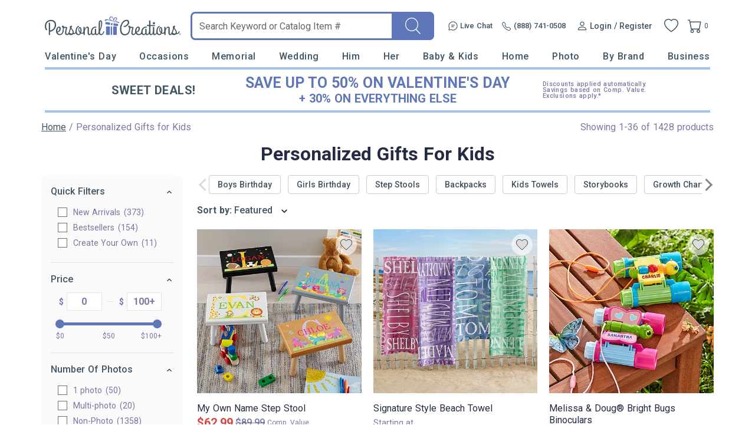

--- FILE ---
content_type: text/html; charset=utf-8
request_url: https://accounts.google.com/o/oauth2/postmessageRelay?parent=https%3A%2F%2Fwww.personalcreations.com&jsh=m%3B%2F_%2Fscs%2Fabc-static%2F_%2Fjs%2Fk%3Dgapi.lb.en.2kN9-TZiXrM.O%2Fd%3D1%2Frs%3DAHpOoo_B4hu0FeWRuWHfxnZ3V0WubwN7Qw%2Fm%3D__features__
body_size: 162
content:
<!DOCTYPE html><html><head><title></title><meta http-equiv="content-type" content="text/html; charset=utf-8"><meta http-equiv="X-UA-Compatible" content="IE=edge"><meta name="viewport" content="width=device-width, initial-scale=1, minimum-scale=1, maximum-scale=1, user-scalable=0"><script src='https://ssl.gstatic.com/accounts/o/2580342461-postmessagerelay.js' nonce="Ow1qlscIO4kYWdBSJ0MGcw"></script></head><body><script type="text/javascript" src="https://apis.google.com/js/rpc:shindig_random.js?onload=init" nonce="Ow1qlscIO4kYWdBSJ0MGcw"></script></body></html>

--- FILE ---
content_type: text/css
request_url: https://www.personalcreations.com/templates/default/css/scrollable_list.css?6d84fcc421e0650530ad06b8d11c7a3cab1434fc
body_size: 433
content:
.scrollable-list-wrapper {
    display: flex;
    align-items: center;
    padding: 0 0 1.6rem;
  }

  .scrollable-list-wrapper .arrow-icon {
    width: 2rem;
    height: 3rem;
    cursor: pointer;
  }

  .scrollable-list-wrapper .arrow-icon::after {
    border-left: .3rem solid #858786;
    border-top: .3rem solid #858786;
    content: "";
    display: block;
    width: 1.2rem;
    height: 1.2rem;
    position: relative;
    top: 0.8rem;
  }

  .scrollable-list-wrapper .arrow-icon.left-arrow::after {
    transform: rotate(-45deg);
    left: 0.6rem;
  }

  .scrollable-list-wrapper .arrow-icon.right-arrow::after {
    transform: rotate(135deg);
  }

  .scrollable-list-wrapper .arrow-icon.disabled {
    opacity: .3;
    cursor: default;
  }

  .scrollable-list-wrapper .scrollable-list-container {
    flex: 1;
    overflow: hidden;
    position: relative;
  }

  .scrollable-list-wrapper .scrollable-list {
    scroll-behavior: smooth;
    overflow-x: auto;
    white-space: nowrap;
  }

  .scrollable-list-wrapper .scrollable-list.center {
    justify-content: center;
  }

  .scrollable-list-wrapper .scrollable-list::-webkit-scrollbar {
    display: none;
  }

  .scrollable-list-wrapper .scrollable-list>li {
    border: 0.1rem solid var(--color-pcrus-medium-grey);
    border-radius: 3rem;
    display: inline-block;
    cursor: pointer;
  }

  .scrollable-list-wrapper .scrollable-list>li a {
    font-family: var(--font-family);
    font-size: 1.4rem;
    line-height: 1.6rem;
    font-weight: var(--font-weight-medium);
    color: #40505f;
    display: block;
    padding: 0.7rem 1.4rem;
    white-space: nowrap;
    cursor: pointer;
    user-select: none;
  }

  .scrollable-list-wrapper .scrollable-list>li:hover {
    border-color: var(--color-secondary);
  }

  .scrollable-list-wrapper .scrollable-list>li:hover a {
    color: var(--color-secondary);
  }

  @media (max-width: 575px) {
    .scrollable-list-wrapper {
      padding: 0.6rem 0 1.6rem;
    }
  }

--- FILE ---
content_type: text/css
request_url: https://www.personalcreations.com/templates/css/change_region.css?6d84fcc421e0650530ad06b8d11c7a3cab1434fc
body_size: 307
content:
.ui-dialog.dialog-change-region {
    font-family: var(--font-family);
}

.ui-dialog.dialog-change-region .ui-dialog-content {
    padding: 4.8rem 0 !important;
    border-top: solid 0.1rem var(--bg-color-darken-info);
}

.ui-dialog.dialog-change-region .change-region-container {
    display: flex;
    align-items: center;
    justify-content: center;
}

.ui-dialog.dialog-change-region .region-button {
    border: solid 0.2rem var(--text-color-lighten);
    border-radius: 0.5rem;
    background: var(--bg-color-lighten);
    padding: 1.2rem 1.6rem;
    display: flex;
    align-items: center;
    justify-content: center;
    margin: 0 0.8rem;
}

.ui-dialog.dialog-change-region .region-button.selected {
    background: var(--color-secondary);
    border-color: var(--color-secondary);
    cursor: default;
}

.ui-dialog.dialog-change-region .region-button span {
    font-size: 1.4rem;
    line-height: 1.8rem;
    color: var(--text-color-lighten);
    margin-left: 1rem;
    font-weight: var(--font-weight-semibold);
    font-family: var(--font-family);
}

.ui-dialog.dialog-change-region .region-button.selected span {
    color: var(--bg-color-lighten);
}

.ui-dialog.dialog-change-region .region-icon {
    width: 2.5rem;
    height: 1.3rem;
}

.ui-dialog.dialog-change-region .region-icon.us-icon {
    background: url("/templates/images/icons/region_us_icon.png") no-repeat;
    background-size: 100% 100%;
}

.ui-dialog.dialog-change-region .region-icon.uk-icon {
    background: url("/templates/images/icons/region_uk_icon.png") no-repeat;
    background-size: 100% 100%;
}


--- FILE ---
content_type: application/javascript
request_url: https://www.personalcreations.com/scripts/quickfilter/quickfilter.js?6d84fcc421e0650530ad06b8d11c7a3cab1434fc
body_size: 51451
content:
"use strict"
// requires jquery be loaded before any of this code runs properly

function QuickFilter(designData, isLightningAvailable, isMobile, limitAnimationsPerCPU, thumbVersion, filterNubs, isFixedThumbs, showCompValue, newTagEnable)
{
	this.siteId               = SITE_ID;
	this.fullData             = designData;
	this.categoryResultsFound = designData.item_ct;
	this.isLightningAvailable = !!isLightningAvailable;
	this.googleFirstDesign();
	this.items                = this.fullData.items;
	this.itemsByID            = {};
	this.childIDToParents     = {};
	this.filtersNow           = {};
	this.favoritesList        = [];
	this.lastItemIndexes 	  = [0];
	this.updatePageCount();
	this.preloadingImages     = {};
	this.animateNumbersArr    = [];
	this.RNG                  = new PcgRandom(1234);
	this.lastShownItemIDs     = [];
	this.allFilterHashes      = {};
	this.stickerOverrides     = {};
	this.graphicOverrides     = {};
	this._isMobile            = !!isMobile;
	this.rowNums			  = 3;
	this.isDetailPage		  = false;
	this.widgetUrl			  = '';
	this.theme_id = designData.theme_id
	this.urlMode 			  = 'path'; // theme url mode: path, query

	this.itemsPerPage         = 36;
	this.itemsPerPageAll      = 9999;
	this.thumbVersion         = typeof(thumbVersion) != 'undefined' ? thumbVersion : '';
	this.filterNubsEnabled    = typeof(filterNubs) !== 'undefined' ? filterNubs : false;
	this.isFixedThumbs        = typeof(isFixedThumbs) !== 'undefined' ? isFixedThumbs : false;

	this.showCompValue        = typeof(showCompValue) !== 'undefined' ? showCompValue : false;
	this.showDefaultCompValue = false;
	this.showRightCompValue   = false;

	this.newTagEnable = typeof(newTagEnable) !== 'undefined' ? newTagEnable : false;

  	this._isFromHistory       = false;
	this.thumbOptionId        = 0;
	this.sizeOption           = 0;
	this.optionVariant		  = '';
	this.available_blankets   = designData.available_blankets;
	this.goDesigner           = false;
	this.counting 			  = 0;
	this.pageCounting		  = 0;
	this.supportIntersectionObserver = !!window['IntersectionObserver'];
	this.intersectionStart = '';
	this.intersectionEnd = '';
	this.showRetailPrice = 0;
	this.alwaysShowStartingSign = 0;
	this.startingSignTemplate = '<span class="as-low-as">As low as </span>';

	this.showScore = this.fullData.showScore || 0;
	if (this.supportIntersectionObserver) {
		this.intersectionStart = "<!--S--><script type=\"text/html\"><!--E-->";
		this.intersectionEnd = "<!--S--></script><!--E-->";
	}

	// custom recommendation
	this.customRecommendation = !!this.fullData.customRecommendation;
	this.customRecItems = this.fullData.customRecItems;
    this.customPhotos = this.fullData.customPhotos ? this.fullData.customPhotos : [];
	this.customPreviewSwitch = this.fullData.customPreviewSwitch;
	this.boostMultiPhotoCR = this.fullData.boostMultiPhotoCR;
    this.customRecPlacements = {};
	this.compositeCustomPhotoByIps = true;
	this.firstName = this.fullData.firstName;
	this.lastName = this.fullData.lastName;
	this.topPickDesignIds = [];

	this.photoCounts          = this.fullData.photoCounts; // key = photo count, value = quantity

	this.isHideEmptyFilter	  = false;

	this.prepareParentChildDictionary();
	this.prepareFilterDictionary();
	this.fillItemFields();

	this._CPU_limiter          = !!limitAnimationsPerCPU;
	this._CPU_speedtest        = { 'tStart':0, 'tEnd':0, 'tResult':0, 'label': 'timer' };
	this._Transition_speedtest = { 'tStart':0, 'tEnd':0, 'tResult':0, 'label': 'swipe' };

	this.dontFadeInItemDict = {};

	var fxoff = PaStorage.getItem('fxoff');

	if ( fxoff ) {
		//$.fx.off = true;
	}
	else if ( this._CPU_limiter ) {
		this.runBasicSpeedTest();
	}

	// filter groups with multiple texts
	this.filterGroupsWithMultipleTexts = [];

	// filter groups is elememt
	this.filterGroupsOfElements = [
		'Gender',
		'Greeting',
		'Industry',
		'Occasion',
		'Mug Color',
		'size',
		'Orientation'
	];

	this.ignorePostFacebook = false;

	this.mappingOrientations = {'30': 'V', '31': 'H', '32': 'S', '33': 'P'};

	if( typeof(Lanbu) != 'undefined' ) {
		this.lanbuDesignController = new Lanbu.Controller.DesignController();
	}

	this.totalStars = 5;

	this.showIndicator = false;

	this.ga4ApplyFiltersDisable = false;

	this.isPCRedesignTheme = $('html').attr('ms-theme') === 'pcrus_new';

	this.activeSortOptions = {};

	// Quick option color filter feature flag
	// When enabled: color filter selection updates item image/URL based on quick_options
	// and makes Color filter single-select
	this.quickOptionColorFilterEnabled = false;

	window.dataLayer = window.dataLayer || [];
}

QuickFilter.prototype.getFreeText = function(){
    if (this.fullData.globalFlags && this.fullData.constants.GLOBAL_FLAGS_FIRST_ONE_FREE) {
        return 'First One FREE!';
    } else {
        return 'FREE!';
    }
};

QuickFilter.prototype.isRubberStamp = function (dObj){
	var idxs     = this.fullData.structure_indexes,
		consts   = this.fullData.constants;
	return parseInt(dObj[idxs.CATEGORY_ID]) === parseInt(consts.STI_RUBBER_STAMPS_CATEGORY) ||
      consts.DESIGN_GROUP_RUBBER_STAMP && consts.DESIGN_GROUP_RUBBER_STAMP.indexOf(parseInt(dObj[idxs.DESIGN_GROUP_ID])) !== -1;
}

QuickFilter.prototype.isOanemnt = function (dObj){
    var idxs     = this.fullData.structure_indexes,
        consts   = this.fullData.constants;
    var product_type_id = dObj[idxs.PRODUCT_TYPE_ID];
    var is_ornament   = product_type_id == consts.PRODUCT_TYPE_ORNAMENT;
    return is_ornament;
}

QuickFilter.prototype.googleFirstDesign = function() {
	var idxs = this.fullData.structure_indexes;
	var o;
	var find_key = 0;
	if(typeof(fdKey) != 'undefined' && fdKey > 0) {
		for( var i=0; i<this.fullData.items.length; i++ ) {
			o = this.fullData.items[i];
			if(o[idxs.ID] == fdKey) {
				find_key = i;
				break;
			}
		}
		if(find_key > 0) {
			var tmp = this.fullData.items[0];
			tmp[idxs.SORT_ORDER] = find_key;
			this.fullData.items[0] = this.fullData.items[find_key];
			this.fullData.items[0][idxs.SORT_ORDER] = 0;
			this.fullData.items[find_key] = tmp;
		}
	}
};


QuickFilter.prototype.logCPUStats = function(obj)
{
	//disable log
	/*
	$.post( "/ajax/ajax_log_cpu_test.php", { speed: obj.tResult,
											threshold: this._isMobile ? this._CPU_thresholdMOB : this._CPU_thresholdDT,
											is_mobile: this._isMobile ? 1 : 0,
											label: obj.label } );*/
};

QuickFilter.prototype.setHideEmptyFilter = function (isHideEmptyFilter) {
	this.isHideEmptyFilter = isHideEmptyFilter;
};

QuickFilter.prototype.setRowItems = function(cnt) {
	this.rowNums = cnt;
};

QuickFilter.prototype.setItemsPerPage = function(cnt) {
	this.itemsPerPage = cnt;
};

QuickFilter.prototype.setCurrentPage = function(v) {
	this.isDetailPage = v == 'detail';
};

QuickFilter.prototype.setWidgetUrl = function(v) {
	this.widgetUrl = v;
};

QuickFilter.prototype.setShowIndicator = function(v) {
	this.showIndicator = v;
};

QuickFilter.prototype.setQuickOptionColorFilterEnabled = function(v) {
	this.quickOptionColorFilterEnabled = !!v;
};

/**
 * Clear all Color filters except the one being selected (for single-select mode)
 * @param {jQuery} excludeFilterObj - The filter object to exclude from clearing
 */
QuickFilter.prototype.clearColorFilters = function(excludeFilterObj) {
	var qThis = this;
	var excludeValue = excludeFilterObj ? excludeFilterObj.data('filter-value') : null;
	
	// Clear Color filters from filtersNow
	if (qThis.filtersNow['Color'] && qThis.filtersNow['Color'].length > 0) {
		// Make a copy to iterate while modifying
		var colorFilters = qThis.filtersNow['Color'].slice();
		for (var i = 0; i < colorFilters.length; i++) {
			var filter = colorFilters[i];
			if (filter.value != excludeValue) {
				// Remove filter nub if enabled
				if (qThis.filterNubsEnabled) {
					$('.filter_nubs .nub[data-filter-hash="' + filter.hash + '"]').remove();
				}
			}
		}
		// Clear the entire Color filter array (new one will be added after)
		delete qThis.filtersNow['Color'];
	}
	
	// Uncheck other Color filter checkboxes
	$('.filtration_checkbox[data-filter-group="Color"], .filtration_radio[data-filter-group="Color"]').each(function() {
		var t = $(this);
		var fv = t.data('filter-value');
		if (fv != excludeValue && t.prop('checked')) {
			t.prop('checked', false);
			t.parent().removeClass('selected');
		}
	});
};

QuickFilter.prototype.setContainer = function(contentContainer, itemsPerPageSelect, pageCountContainer, paginationDiv, paginationSelectDiv, viewMoreDiv, viewAllDiv)
{
	if ( contentContainer instanceof jQuery )
		this.$contentContainer = contentContainer;
	else
		this.$contentContainer = $(contentContainer);

	if ( pageCountContainer instanceof jQuery )
		this.$pageCountContainer = pageCountContainer;
	else
		this.$pageCountContainer = $(pageCountContainer);

	if ( itemsPerPageSelect instanceof jQuery )
		this.$itemsPerPageSelect = itemsPerPageSelect;
	else
		this.$itemsPerPageSelect = $(itemsPerPageSelect);

	if ( paginationDiv instanceof jQuery ) {
		this.$paginationDiv = paginationDiv;
	} else {
		this.$paginationDiv = $(paginationDiv);
	}

	if(typeof paginationSelectDiv != "undefined") {
		if ( paginationSelectDiv instanceof jQuery ) {
			this.$paginationSelectDiv = paginationSelectDiv;
		} else {
			this.$paginationSelectDiv = $(paginationSelectDiv);
		}
	}

	if(typeof viewMoreDiv != "undefined") {
		if ( viewMoreDiv instanceof jQuery ) {
			this.$viewMoreDiv = viewMoreDiv;
		} else {
			this.$viewMoreDiv = $(viewMoreDiv);
		}
	}

	if(typeof viewAllDiv != "undefined") {
		if ( viewAllDiv instanceof jQuery ) {
			this.$viewAllDiv = viewAllDiv;
		} else {
			this.$viewAllDiv = $(viewAllDiv);
		}
	}

	this.listen();
};

QuickFilter.prototype.toggleAICRByFilter = function () {
  return Object.keys(this.filtersNow).length === 0 ||
    (Object.keys(this.filtersNow).length === 1 && this.filtersNow['Greeting'] !== undefined)
};

/**
 * Scrolls to the top of the content area
 * @param {Function} callback - Optional callback to execute after scroll
 */
QuickFilter.prototype.scrollToTop = function(callback) {
	var scrollTo = $('#main_content_wrapper');
	if ( !scrollTo.length ) scrollTo = $('.top-of-page');
	if ( !scrollTo.length ) scrollTo = $('.filtermenucontainer');
	if ( !scrollTo.length ) scrollTo = $('.navbar.navbar-default');
	if(this.isDetailPage && !this._isMobile) scrollTo = $('.paginator.fr.top');

	if ( scrollTo.length ) {
		if ( this.scrollTopAnimationSpeed !== -1 ) {
			$("body,html").animate({ scrollTop: scrollTo.offset().top }, this.scrollTopAnimationSpeed, callback);
		} else {
			$("body,html").scrollTop(scrollTo.offset().top);
			if (callback) callback();
		}
	} else if (callback) {
		callback();
	}
};

QuickFilter.prototype.changePage = function (quickfilternavOrShouldScroll, pageTo) {
	var qThis = this;
	var shouldScroll = false;

	// Determine if we should scroll based on parameter type
	if (qThis.page==pageTo) {
		// do not scroll if page not changed
	} else if (typeof quickfilternavOrShouldScroll === 'boolean') {
		// Called programmatically with a boolean flag
		shouldScroll = quickfilternavOrShouldScroll;
	} else if (quickfilternavOrShouldScroll && quickfilternavOrShouldScroll.parents) {
		// Called with a jQuery element (from click event)
		shouldScroll = quickfilternavOrShouldScroll.parents('.paginator, .mobile-pager').hasClass('bottom');
	}

	if ( shouldScroll )
	{
		this.scrollToTop(function() {
			if ( qThis.scrollTopAnimationSpeed === -1 && pageTo !== qThis.page ) {
				qThis.setNextSmashTransition('fadein');
			}
			qThis.loadPage( pageTo, true );
		});
	}
	else {
		qThis.loadPage( pageTo, true );
	}
};

QuickFilter.prototype.listen = function()
{
	var qThis = this;

	if ( this.$itemsPerPageSelect.length )
	{
		this.$itemsPerPageSelect.on('change', function(e) {
			var all_link = window.location.pathname + '?ipp=all';
			if (qThis.$itemsPerPageSelect.find("option:selected").attr("href") === all_link) {
				window.location.href = changeUrlArg(window.location.href, 'ipp', 'all');
				return false;
			}

			qThis.itemsPerPage	= Number(qThis.$itemsPerPageSelect.val());
			qThis.loadPage(1);

			qThis.updateURLParams(true);

			e.preventDefault();
			return false;
		});
	}

	if($('#Section33').length) {
		$('#Section33 .filtration_range_slider').on('change', function(e, min_price, max_price) {
				var _this = $(this);
				var isOn = min_price != 0 || max_price != Infinity;

				var fg   = _this.data('filter-group') || 'Price',
					ff   = _this.data('filter-field') || 'PRICE',
					fr   = '',
					fv   = min_price + ',' + max_price,
					fe   = Number(_this.data('filter-exclusive')),
					fs   = '';

				if ( isOn )
				{
					qThis.filterOn( fg, ff, fv, fs, fe, _this );
				}
				else
				{
					qThis.filterOff( fg, ff, fv, fs, _this );
				}

				if(qThis._isMobile ) {
					qThis.ignorePostFacebook = true;
					qThis.runFilter();
					qThis.ignorePostFacebook = false;
				}
		});
	}

	$(document).on('change', '.paginator-select select', function(e) {
		var pageTo = Number($(this).val());
		qThis.changePage($(e.currentTarget), pageTo);

		e.preventDefault();
		return false;
	});

	$(document).on('click', 'a.view-more-button', function(e) {
		qThis.setNextPageAdditionMode('append');

		var pageTo = qThis.page + 1 ;
		qThis.loadPage(pageTo);

		e.preventDefault();
		return false;
	});

	$(document).on('click', '.quickfilternav', function(e) {

		var pageTo = Number($(this).data('page'));
		qThis.changePage($(e.currentTarget), pageTo);

		//for iPad, make it unfocused manually
		$('.quickfilternav').blur();
		e.preventDefault();
		return false;

	});

	$(document).on('mouseenter', '.quickfilternav', function(e) {

		$(this).addClass('hover');

		e.preventDefault();
		return false;
	});
	$(document).on('mouseleave', '.quickfilternav', function(e) {

		$(this).removeClass('hover');

		e.preventDefault();
		return false;
	});

	$(document).on('change', '.filtration_checkbox, .filtration_radio', function(e) {
		qThis.toggleFilterByFilterObj($(this));
	});

	$(document).on('click', '.filtration_reset', function(e) {
		// GA4 event
		if (qThis.siteId == SITE_GIFTS) {
			var params = {
				'gtm.pa_event_parameter_1': 'filters_cleared',
				'gtm.pa_event_value_1': 'true'
			};
			DevConsole.log("[GA4]clear_filters: " + JSON.stringify(params));
			trackCustomerEventMultiParams('clear_filters', params);
		}
		qThis.resetFilter();
	});

	$(document).on('click', '.category_thumb a', function(e) {

		var designID = $(this).parents('.category_thumb').first().data('design-id');

		var dObj = qThis.findDesignByID(designID);
		if ( dObj != null )
		{
			qThis.preloadImage( qThis.getImageURL(dObj, {isDetail:true, compositePhoto:true, fullPath:true, die_cut_id:0}) );
		}
	});


	// Prevent double clicking.
	$(document).on("click", ".category_thumb a", function(e){
		if (this.lastClick) {
			if ((new Date()).getTime() - this.lastClick.getTime() < 1000) {
				e.preventDefault();
				DevConsole.log("Double navigation is prevented. ")
				return ;
			}
		}

		this.lastClick = new Date();
	});

	$(document).on('click', '.quick-view-link', function(e) {

		var designID = $(this).parents('.category_thumb').first().data('design-id');

		var dObj = qThis.findDesignByID(designID);
		if ( dObj != null )
		{
			var idxs	= qThis.fullData.structure_indexes;
			var consts	= qThis.fullData.constants;
			var w = 0, h = 0;

			if ( dObj[idxs.ORIENTATION] == consts.DESIGN_ORIENT_TALL ) {
				w			= 665;
				h			= 660;
			}
			else if ( dObj[idxs.ORIENTATION] == consts.DESIGN_ORIENT_WIDE ) {
				w			= 610;
				h			= 570;
			}
			else if ( dObj[idxs.ORIENTATION] == consts.DESIGN_ORIENT_SQUARE ) {
				w			= 680;
				h			= 660;
			}

			var imageUrl = qThis.getImageURL(dObj, {isDetail:true, compositePhoto:true});
			var opts = {
				overrideImageUrl: imageUrl,
				overrideUrl : qThis.getClickURL(dObj)
			};
			qThis.preloadImage( imageUrl, function() {
				showQuickView( dObj[idxs.ID], qThis.page, 0, dObj[idxs.NAME], w, h, qThis.getDisplayDC(dObj), qThis.getDisplayRasterID(dObj, 0), opts );
			} );
		}

		e.preventDefault();
		return false;
	});

	$(window).on('popstate', function(e) {
		qThis.handleBack(e);
	});

	if ( this.filterNubsEnabled )
	{
		$(document).on('click', '.filter_nubs .nub a', function(e) {
			var t          = $(this);
			var searchHash = t.parent().data('filter-hash');

			$('.filtration_checkbox, .filtration_radio').each(function() {
				var t  = $(this);

				var fg = t.data('filter-group'),
					ff     = t.data('filter-field'),
					fv     = ($(this).is('select') ? $(this).val() : t.data('filter-value')),
					fe     = Number(t.data('filter-exclusive')),
					fs     = t.data('filter-special');
				if ( !fg ) fg = ff;

				if ( qThis.filterToString(fg, ff, fv, fs) == searchHash ) {
					if (t.is('input[type=radio]')) {
						var filterHash = qThis.filterToString(fg, ff, fv, fs);
						qThis.allFilterHashes[ filterHash ] = 0;
						qThis.filterOff(fg, ff, fv, fs, t);
						t.prop( "checked", false );
						var defaultObj = qThis.getDefaultOption(fg, ff, 'filterObj');
						if (defaultObj) {
							defaultObj.trigger('click');
						}
					} else {
						t.trigger('click');
					}
					return false;
				}
			});
			//price filter

			$('.filtration_range_slider').each(function() {
				var t			= $(this);
				var fg = t.data('filter-group'),
					ff = t.data('filter-field'),
					fe = Number(t.data('filter-exclusive')),
					fs = t.data('filter-special');
				if ( !fg ) fg = ff;
				var min = parseInt($(this).siblings('.filtration_range_input').find('#min-price').val());
				var max = parseInt($(this).siblings('.filtration_range_input').find('#max-price').val());
				var init_min = $(this).data('range_min');
				var init_max = $(this).data('range_max');
				var rangMax = parseInt($(this).data('range_max'));
				var rangeOpened = parseInt($(this).data('range_opened'));
				max = (max == rangMax && rangeOpened) ? Infinity : max;
				var fv = min + ',' + max;

				var filterHash = qThis.filterToString(fg, ff, fv, fs);

				if ( filterHash == searchHash ) {
					qThis.allFilterHashes[ filterHash ] = 0;
					qThis.filterOff(fg, ff, fv, fs, t);
					$(this).slider('values', 0, init_min);
					$(this).slider('values', 1, init_max);
				}
			});
			e.preventDefault();
			return false;
		});
		$('.filter_nubs').on('click', '.clear_all', function(e) {
			qThis.clearAllFilters();
			qThis.resetFilter();
			qThis.onFilterNubsChanged();
			e.preventDefault();
			return false;
		});
		$('.filter_nubs').on('click', '.toggle_nubs', function(e) {
			var is_less = $(this).hasClass('less');
			if (is_less) {
				$(this).removeClass('less').addClass('more');
				$('.filter_nubs .nub').show();
			} else {
				$(this).removeClass('more').addClass('less');
				var index = qThis.filterNubsLessQty - 1;
				$('.filter_nubs .nub:gt('+index+')').hide();
			}

			e.preventDefault();
			return false;
		});
	}

	$(document).on('click', '#category_thumb_wrapper .category_thumb a', function(e) {
		var item_id = $(this).closest('.category_thumb').data('design-id');
		// STI select_item - item_name
		var item_name = $(this).closest('.category_thumb').find('.thumb_titling').text();
		if (!item_name) {
			// PA select_item - item_name
			item_name = $(this).closest('.category_thumb').find('.product-name').text();
		}
		if (
			typeof qFilterObj === 'object' && qFilterObj !== null &&
			typeof qFilterObj.items !== 'undefined' && Array.isArray(qFilterObj.items) &&
			typeof qFilterObj.fullData === 'object' && qFilterObj.fullData !== null &&
			typeof qFilterObj.fullData.structure_indexes !== 'undefined'
		) {
			for (var i = 0; i < qFilterObj.items.length; i++) {
				var item = qFilterObj.items[i];

				if (item[qFilterObj.fullData.structure_indexes.ID] === item_id) {
					var ga4LineItems = [];
					var ga4LineItem = {
						sku: item_id,
						item_id: item_id,
						item_name: item_name,
						item_category: item[qFilterObj.fullData.structure_indexes.CATEGORY_NAME] ? item[qFilterObj.fullData.structure_indexes.CATEGORY_NAME] : ''
					};

					// Try to get item_category2 from item object or global variable
					if (qFilterObj.fullData.structure_indexes.ITEM_CATEGORY2 !== undefined && item[qFilterObj.fullData.structure_indexes.ITEM_CATEGORY2]) {
						ga4LineItem.item_category2 = item[qFilterObj.fullData.structure_indexes.ITEM_CATEGORY2];
					} else if (typeof item_category2 !== 'undefined' && item_category2) {
						ga4LineItem.item_category2 = item_category2;
					} else {
						ga4LineItem.item_category2 = '';
					}

					ga4LineItems.push(ga4LineItem);

					dataLayer.push({
						event: "select_item",
						ecommerce: {
							item_list_id: typeof item_list_id !== 'undefined' ? item_list_id : 0,
							item_list_name: typeof item_list_name !== 'undefined' ? item_list_name : "",
							items: ga4LineItems
						}
					});

					break;
				}
			}
		}
	});


	// sort collapse header
	$(document).on('click', '.sort-group-wrapper .headerbar', function () {
		var groupEle = $(this).closest('.sort-group-wrapper');
		var contentEle = $(this).siblings('.sort-list-wrapper');
		if (groupEle.hasClass('open')) {
			if (qThis._isMobile === 0) {
				contentEle.slideUp(0);
			} else {
				contentEle.slideUp();
			}
		} else {
			contentEle.slideDown();
		}
		groupEle.toggleClass('open');
		return false;
	});


	$(document).on('click', function (event) {
		$('.sort-group-wrapper.open').each(function () {
			var groupEle = $(this);
			var contentEle = groupEle.find('.sort-list-wrapper');
			if (!groupEle.is(event.target) && groupEle.has(event.target).length === 0) {
				contentEle.slideUp();
				groupEle.removeClass('open');
			}
		});
	});

	// Radio Sort
	$('.menu-sort-options .sort_radio').on('change', function (e) {
		var item = $(this);
		var sortName = item.attr('name');
		var groupEle = $(this).closest('.sort-group.radio');

		qThis.activeSortOptions[sortName] = item.val() !== 'default__default' ? item.val() : '';

		if (is_mobile_phone === 0) {
			groupEle.find('.selected-value').html(item.data('label'));
			if (groupEle.parent().hasClass('open')) {
				groupEle.find('.headerbar').trigger('click');
			}
		}
		// run filter
		qThis.runFilter();
	});
};
QuickFilter.prototype.onFilterNubsChanged = function()
{
	var qThis = this;
	if ( ! qThis.filterNubsEnabled ) return;
	var filter_num = $('.filter_nubs .nub').length;
	$('.filter_nubs .show_more span.filter_num').text(filter_num);
	if (filter_num === 0) {
		$('.filter_nubs').hide();
	} else {
		$('.filter_nubs').show();
	}
	var is_less = $('.filter_nubs .toggle_nubs').hasClass('less');

	var toggle_nubs_exists = $('.filter_nubs .toggle_nubs').length > 0;
	// recalculate less qty
	if (qThis.filterNubsLessQty === 0 && toggle_nubs_exists) {
		var qty = 0;
		var margin = 6;
		var total_width = $('.filter_nubs').innerWidth();
		DevConsole.log('total width:' + total_width);
		var width = $('.clear_all').outerWidth() + margin;
		$('.filter_nubs .nub').each(function(){
			width += $(this).show().outerWidth() + margin;
			DevConsole.log('width:' + width);
			if (width >= total_width) {
				if (is_less) $(this).hide();
				qThis.filterNubsLessQty = qty;
				return false;
			}
			qty++;
		});
	}

	if (qThis.filterNubsLessQty) {
		if (filter_num > qThis.filterNubsLessQty) {
			$('.filter_nubs .toggle_nubs').show();
		} else {
			$('.filter_nubs .toggle_nubs').hide();
			$('.filter_nubs .toggle_nubs').removeClass('more').addClass('less');
		}

		if ( is_less) {
			$('.filter_nubs .nub:lt(' + qThis.filterNubsLessQty + ')').show();
			$('.filter_nubs .nub:gt(' + (qThis.filterNubsLessQty -1) + ')').hide();
		}
	} else {
		$('.filter_nubs .toggle_nubs').hide();
		$('.filter_nubs .toggle_nubs').removeClass('more').addClass('less');
	}


	if($('.filter_nubs .selected_filters_count_message').length > 0) {

		if(filter_num == 0) {
			$('.filter_nubs .selected_filters_count_message').html('');
		} else {
			var nubCount = $('.filter_nubs .nub').length;
			var message = nubCount == 1 ? ' Filter Selected' : ' Filters Selected';
			$('.filter_nubs .selected_filters_count_message').text(nubCount + message);
		}
	}
};

QuickFilter.prototype.clearAllFilters = function()
{

	var qThis = this;
	$('.filtration_checkbox, .filtration_radio').each(function() {
		var t			= $(this);
		var fg = t.data('filter-group'),
			ff = t.data('filter-field'),
			fv = ($(this).is('select') ? $(this).val() : t.data('filter-value')),
			fe = Number(t.data('filter-exclusive')),
			fs = t.data('filter-special');
		if ( !fg ) fg = ff;

		var filterHash = qThis.filterToString(fg, ff, fv, fs);

		if ( qThis.allFilterHashes[ filterHash ] && !qThis.getDefaultOption(fg, ff) ) {
			qThis.allFilterHashes[ filterHash ] = 0;
			qThis.filterOff(fg, ff, fv, fs, t);

			t.prop( "checked", false );
		}
	});

	//price filter
	$('.filtration_range_slider').each(function() {
		var t			= $(this);
		var fg = t.data('filter-group'),
			ff = t.data('filter-field'),
			fe = Number(t.data('filter-exclusive')),
			fs = t.data('filter-special');
		if ( !fg ) fg = ff;
		var min = parseInt($(this).siblings('.filtration_range_input').find('#min-price').val());
		var max = parseInt($(this).siblings('.filtration_range_input').find('#max-price').val());
		var rangMax = parseInt($(this).data('range_max'));
		var rangeOpened = parseInt($(this).data('range_opened'));
		max = (max == rangMax && rangeOpened) ? Infinity : max;
		var fv = min + ',' + max;

		var filterHash = qThis.filterToString(fg, ff, fv, fs);

		if ( qThis.allFilterHashes[ filterHash ] && !qThis.getDefaultOption(fg, ff) ) {
			qThis.allFilterHashes[ filterHash ] = 0;
			qThis.filterOff(fg, ff, fv, fs, t);
		}
	});
};
QuickFilter.prototype.clearAllNonAppliedFilters = function()
{
	DevConsole.log('QuickFilter->clearAllNonAppliedFilters');
	var qThis = this;
	var urlParams = this.getURLParams();

	$('.filtration_checkbox, .filtration_radio').each(function() {
		var t  = $(this);

		var fg = t.data('filter-group'),
			ff     = t.data('filter-field'),
			fv     = ($(this).is('select') ? $(this).val() : t.data('filter-value')),
			fe     = Number(t.data('filter-exclusive')),
			fs     = t.data('filter-special');
		if ( !fg ) fg = ff;

		var filterHash = qThis.filterToString(fg, ff, fv, fs);

		if ( typeof(urlParams[filterHash]) != 'undefined' ) {
			if ( !t.prop("checked") ) {
				t.prop( "checked", true );
				qThis.allFilterHashes[ filterHash ] = 1;
				qThis.filterOn(fg, ff, fv, fs, fe, t);
			}
		}
		else {
			if ( t.prop("checked") ) {
				t.prop( "checked", false );
				qThis.allFilterHashes[ filterHash ] = 0;
				qThis.filterOff(fg, ff, fv, fs, t);
			}
		}
	});
};
QuickFilter.prototype.filterExclusives = function(filterGroup, filterField, filterValue)
{
	var qThis     = this;
	var urlParams = this.getURLParams();

	$('.filtration_checkbox[data-filter-group="' + filterGroup + '"], .filtration_radio[data-filter-group="' + filterGroup + '"]').each(function() {
		var t  = $(this);
		var fg = t.data('filter-group'),
			ff     = t.data('filter-field'),
			fv     = ($(this).is('select') ? $(this).val() : t.data('filter-value')),
			fs     = t.data('filter-special');
		if ( !fg ) fg = ff;

		var fe = Number(t.data('filter-exclusive'));

		if (ff == filterField && fe)
		{
			if (fv != filterValue) {
				t.prop( 'checked', false );
				qThis.filterOff( fg, ff, fv, fs, t);
			}
			else
			{
				qThis.filterOn( fg, ff, fv, fs, fe, t );
			}
		}
	});
};
QuickFilter.prototype.filtersAutoRun = function(enabled, jumpToPageNumber, abortAutoRun )
{
  this.autoFiltering = !!enabled;
  abortAutoRun = !!abortAutoRun;
  if ( this.autoFiltering && !abortAutoRun ) {
    this.runFilter(jumpToPageNumber);
  }
};

QuickFilter.prototype.getDefaultOption = function(filterGroup, filterFiled, returnType) {
	var defaultOptions = {
		'JournalCoverDESIGN_GROUP_ID' : {'value':'25', 'hash' : 'JournalCoverDESIGN_GROUP_ID25'},
		'BlanketSizeDESIGN_GROUP_ID' : {'value':'23', 'hash' : 'BlanketSizeDESIGN_GROUP_ID23'},
		'ThumbShapeTHUMBOPTION' : {'value':'843', 'hash' : 'ThumbShapeTHUMBOPTION843'}
	};
	var optionKey = String(filterGroup + filterFiled).replace(/ /g, "");
	if (typeof(defaultOptions[optionKey]) !== 'undefined') {
		if (returnType == 'filterObj') {
			var filterValue = defaultOptions[optionKey]['value'];
			return $('input[data-filter-group="'+filterGroup+'"][data-filter-field="'+filterFiled+'"][data-filter-value="'+filterValue+'"]');
		} else {
			return defaultOptions[optionKey]['hash'];
		}
	}
	return false;
};

QuickFilter.prototype.toggleFilterByFilterObj = function(filterObj, abortAutoRun) {
	var qThis = this;
	var isOn = !filterObj.parent().hasClass('disabled') && (filterObj.is(':checked') || filterObj.hasClass('selected') || filterObj.is('select'));

	var fg   = filterObj.data('filter-group'),
		ff       = filterObj.data('filter-field'),
		fr       = filterObj.data('filter-special-rule'),
		fv       = (filterObj.is('select') ? filterObj.val() : filterObj.data('filter-value')),
		fe       = Number(filterObj.data('filter-exclusive')),
		fs       = filterObj.data('filter-special');

	if ( !fg ) fg = ff;

	if(ff == 'THUMBOPTION') {   //change napkins thumb option id
		qThis.thumbOptionId = fv;
	}
	if(fg == 'BlanketSize') {
		qThis.sizeOption = fr;
	}

	// When quick option color filter is enabled, make Color filter single-select (exclusive)
	if (qThis.quickOptionColorFilterEnabled && fg === 'Color' && isOn) {
		// Clear all other Color filters before adding this one
		qThis.clearColorFilters(filterObj);
	}

	if (fe)
	{
		qThis.filterExclusives(fg, ff, fv);
	}
	else
	{
		if ( isOn )
		{
			qThis.filterOn( fg, ff, fv, fs, fe, filterObj);
		}
		else
		{
			qThis.filterOff(fg, ff, fv, fs, filterObj );
		}
	}

	if(qThis._isMobile && !abortAutoRun) {
		qThis.ignorePostFacebook = true;
		qThis.runFilter();
		qThis.ignorePostFacebook = false;
	}
	// e.preventDefault();
	// return false;
	// GA4 event
	if (qThis.siteId == SITE_GIFTS && !qThis.ga4ApplyFiltersDisable) {
		var id = filterObj.attr('id');
		var filter_name = filterObj.closest('div').attr('group');
		var filter_value = $('label[for="'+ id +'"]').contents().filter(function() {
			return this.nodeType === 3;
		}).text().trim();
		var action = filterObj.prop('checked') ? 'selected' : 'deselected';
		var params = {
			'gtm.pa_event_parameter_1': 'filter_name',
			'gtm.pa_event_value_1': filter_name,
			'gtm.pa_event_parameter_2': 'filter_value',
			'gtm.pa_event_value_2': filter_value,
			'gtm.pa_event_parameter_3': 'action',
			'gtm.pa_event_value_3': action
		};
		DevConsole.log("[GA4]apply_filters: " + JSON.stringify(params));
		trackCustomerEventMultiParams('apply_filters', params);
	}
};
QuickFilter.prototype.filterOn = function(filterGroup, filterField, filterValue, special_rule, isExclusive, filterObj)
{
	// if ( typeof(this.filtersNow[filterGroup]) == 'undefined' || isExclusive ) {
	if ( typeof(this.filtersNow[filterGroup]) == 'undefined' ) {
		this.filtersNow[filterGroup] = [];
	}

	var newFilter = this.getFilterObject(filterGroup, filterField, filterValue, special_rule);

	for( var i=0; i<this.filtersNow[filterGroup].length; i++ ) {
		if ( this.filtersNow[filterGroup][i].hash == newFilter.hash ) return;
	}

	// Avoid from duplicated field
	if( this.filtersNow[filterGroup].length == 0 || !isExclusive ) {
		this.filtersNow[filterGroup].push(newFilter);
	} else {
		this.filtersNow[filterGroup].splice(0, 1, newFilter);
	}

	var priceFilterDuplicated = filterGroup == 'Price' && filterField == 'PRICE' && Object.keys(this.filtersNow).includes('Price');
	// always only 1 price filter
	if(priceFilterDuplicated) {
		for (var key in this.allFilterHashes) {
      		if (key.indexOf('PricePRICE') === 0) {
				delete this.allFilterHashes[key];
			}
		}
	}

	this.allFilterHashes[ newFilter.hash ] = 1;

	if ( this.filterNubsEnabled )
	{
		// this.getDefaultOption(filterGroup, filterField) !== newFilter.hash
		if ( ! filterObj.is('input[type=radio]') ) {
			var hidden = this.filterNubsLessQty>0 && $('.filter_nubs .nub').length >= this.filterNubsLessQty
				&& $('.filter_nubs .toggle_nubs').hasClass('less');

			var txt = '';
			if (typeof(filterObj.attr('data-label-title')) !== 'undefined') {
				txt = filterObj.attr('data-label-title');
			}
			else if(filterGroup == 'Price' && filterField == 'PRICE') {
				var min = filterValue.split(',')[0];
				var max = filterValue.split(',')[1];
				max = max == 'Infinity' ? filterObj.data('range_max') + '+' : max;
				txt = this.currencySymbol + min + ' - ' + this.currencySymbol + max;
			} else {
				txt = filterObj.siblings('label').first().html();
			}


			// fall back to group name if no txt find
			txt = txt || filterObj.attr('data-filter-group');

			if(priceFilterDuplicated) {
				var existsOne = $('.filter_nubs .nub').filter(function() {
					return $(this).data('filter-hash').indexOf('PricePRICE')===0;
				});
				existsOne.remove();
			}

			if(txt) {
				$('<div class="nub" data-filter-hash="' + newFilter.hash + '"' + (hidden ? 'style="display:none;"' : '') + '>' +
				'<span>' + txt + '</span>' +
				'<a href="#">x</a>' +
				'</div>').insertBefore('.filter_nubs .clear_all');
			}



			this.onFilterNubsChanged();
		}
	}

	if ( !this.autoFiltering || this._isMobile ) return;

	this.runFilter();
};
QuickFilter.prototype.filterOff = function(filterGroup, filterField, filterValue, special_rule, filterObj)
{
	DevConsole.log('QuickFilter->filterOff('+filterGroup+','+filterField+', '+filterValue+', '+special_rule+')');
	if ( typeof(this.filtersNow[filterGroup]) == 'undefined' ) return;

	if (filterObj && this.siteId == SITE_PA) {
		filterObj.parent().removeClass('selected');
	}

	var newFilter = this.getFilterObject(filterGroup, filterField, filterValue, special_rule);

	for( var i=this.filtersNow[filterGroup].length-1; i>=0; i-- )
	{

		if(filterGroup == 'Price' || this.filtersNow[filterGroup][i].hash == newFilter.hash) {
			if ( this.filterNubsEnabled) {
				$('.filter_nubs .nub[data-filter-hash="' + this.filtersNow[filterGroup][i].hash + '"]').remove();
				this.filterNubsLessQty = 0; // to be recalculated
				this.onFilterNubsChanged();
			}
			this.filtersNow[filterGroup].splice( i, 1 );
			break;
		}
	}

	if ( this.filtersNow[filterGroup].length == 0 ) delete this.filtersNow[filterGroup];
	this.allFilterHashes[ this.filterToString(filterGroup, filterField, filterValue, special_rule) ] = 0;

	if ( (!this.autoFiltering || this._isMobile) && !this.isPCRedesignTheme ) return;

	this.runFilter();
};
QuickFilter.prototype.getFilterObject = function(filterGroup, filterField, filterValue, special_rule)
{
	return {'field' : filterField,
		'value' : filterValue,
		'special' : special_rule,
		'hash' : this.filterToString(filterGroup, filterField, filterValue, special_rule),
		'fieldArr' : filterField.split(',') };
};
QuickFilter.prototype.isFilterOn = function(filterGroup, filterField, filterValue)
{

	if ( !this.filtersNow[filterGroup] ) return false;

	if ( !filterField ) return this.filtersNow[filterGroup];

	for( var i=0; i<this.filtersNow[filterGroup].length; i++ )
	{
		if ( typeof filterValue == 'undefined') {
			if ( this.filtersNow[filterGroup][i].field == filterField ) return true;
		}
		else {
			if ( this.filtersNow[filterGroup][i].field == filterField && this.filtersNow[filterGroup][i].value == filterValue ) return true;
		}
	}

	return false;
};
QuickFilter.prototype.getFilterValues = function(filterGroup, filterField)
{
	if ( !this.filtersNow[filterGroup] ) return [];
	var ret = [];
	for( var i=0; i<this.filtersNow[filterGroup].length; i++ )
	{
		if ( this.filtersNow[filterGroup][i].field == filterField )
		{
			if ( typeof(this.filtersNow[filterGroup][i].value) == 'object' ) {
				for(var j in this.filtersNow[filterGroup][i].value) ret.push( this.filtersNow[filterGroup][i].value[j] );
			}
			else {
				ret.push( this.filtersNow[filterGroup][i].value );
			}
		}
	}
	return ret;
};
QuickFilter.prototype.getFilterResults = function (searchSourceArr, filtersObj, countOnly) {
  DevConsole.log('QuickFilter::getFilterResults()');
  countOnly = !!countOnly;

  var tmpItems;
  if (!countOnly) {
    tmpItems = [];
  }

  var ct = 0;
  var idxs = this.fullData.structure_indexes;
  var consts = this.fullData.constants;
  var passWithinGroup, allPass, idx, i, f, groupName, filterObject, fieldsToCheck, q;
  var resultObj;
  var objectTestGroup;
  var qThis = this;

  if (!Array.isArray(searchSourceArr)) {
    return [];
  }
  // searchSourceArr is the data source
  for (i = 0; i < searchSourceArr.length; i++) {
    objectTestGroup = [];

    objectTestGroup.push(searchSourceArr[i]);

    if (!this._excludeChildren) {
      // children that will be tested if parent doesn't meet criteria
      for (var mI = 0; mI < searchSourceArr[i][idxs.MULTIPHOTO_COPIES].length; mI++) {
        objectTestGroup.push(searchSourceArr[i][idxs.MULTIPHOTO_COPIES][mI]);
      }
    }

    for (var mI = 0; mI < objectTestGroup.length; mI++) {
      // test the item
      allPass = true;

      for (groupName in filtersObj) {
        // group of filters (everything within here is AND) - any don't match, and the entire item is skipped
        passWithinGroup = false;

        for (f = 0; f < filtersObj[groupName].length; f++) {
          // each selection within a group (OR)
          filterObject = filtersObj[groupName][f];
          fieldsToCheck = filterObject.fieldArr;

          for (q = 0; q < fieldsToCheck.length; q++) {
            idx = idxs[fieldsToCheck[q]];
            resultObj = false;

            resultObj = this.filterTest(objectTestGroup[mI], objectTestGroup[mI][idx], filterObject);

            if (resultObj) {
              passWithinGroup = true;
              break;
            }
          }

          if (passWithinGroup) {
            break;
          }
        }

        allPass = allPass && passWithinGroup;

        if (!allPass) { // all filter groups must pass
          break;
        }
      }


      if (allPass) { // all filter groups must pass
        break;
      }
    }

    if (resultObj) {
      if (this.showCustomPreview()) {
        // skip if the custom photo not fit the design, or it's included in top picks
        if (
		  this.getDesignValue(resultObj, 'PHOTOS') > ((this.customPhotos || []).length || 1) ||
          !this.getCustomPhotoPlacement(resultObj) ||
          this.topPickDesignIds.indexOf(this.getDesignValue(resultObj, 'ID')) !== -1
        ) {
          // TODO
          continue;
        }
      }
      if (countOnly) {
        // case #91478 remove this part of logic
        // if( !(filtersObj['Mug Color'] && filtersObj['Mug Color'].length == 1) && resultObj[idxs.CATEGORY_ID] == consts.PA_CUSTOM_MUG && resultObj[idxs.IS_PREFERRED_MUG_DESIGN] == consts.MUG_DESIGN_NON_PREFERRED ) {
        // 	continue;
        // }
        ct++;
      } else {
        tmpItems.push(resultObj);
      }
    }
  }

  if (countOnly) {
    return ct;
  }
  return tmpItems;
};

QuickFilter.prototype.runSort = function (items) {
  console.time("RUN_SORT");
  var idxs = this.fullData.structure_indexes;
  var qThis = this;
  var activeSortValues = Object.values(this.activeSortOptions).filter(function(item){
    return !!item;
  });
  if (this.boostMultiPhotoCR && this.showCustomPreview()) {
	  activeSortValues.push('SORT_ORDER__ASC');
  }
  if (activeSortValues.length > 0) {
    items = items.sort(function(a, b) {
      for (var i in activeSortValues) {
        var sortValue = activeSortValues[i];
        var sortArr = sortValue.split('__');
        var field = sortArr[0];
        var index = idxs[field];
        var order =  sortArr[1];
        var aValue = a[index];
        var bValue = b[index];
        if(field === 'sale_price') {
          aValue = qThis.getPrice(a)[0];
          bValue = qThis.getPrice(b)[0];
        } else if (field === 'SORT_ORDER' && qThis.boostMultiPhotoCR) {
		  var photosIndex = idxs['PHOTOS'];
		  if (a[photosIndex] > 1) {
		    aValue = aValue/2;
		  }
		  if (b[photosIndex] > 1) {
			bValue = bValue/2;
		  }
		}
        if (aValue !== bValue) {
          if (order === 'ASC') {
            return aValue - bValue;
          } else if (order === 'DESC') {
            return bValue - aValue;
          }
        }
      }
      return 0;
    });
  }
  if (this.showCustomPreview()) {
    items = items.filter(function (item) {
      return qThis.getCustomPhotoPlacement(item) &&
        qThis.topPickDesignIds.indexOf(qThis.getDesignValue(item, 'ID')) === -1
    })
  }

  console.timeEnd("RUN_SORT");
  return items;
};

QuickFilter.prototype.runFilter = function(tryPageNumber, disableLoadPage)
{
	console.time("RUN_FILTER");

	var tStart = this.now()

	DevConsole.group('QuickFilter.runFilter(', tryPageNumber, ')');

	var p					= null; // null forces a reload of whatever current page
	var idxs = this.fullData.structure_indexes;

	var noFilter = Object.keys(this.filtersNow).length < 1

	// avoid any modify to original data
	this.items		= noFilter ? this.fullData.items.slice() : this.getFilterResults(this.fullData.items, this.filtersNow)

	this.items		= this.runSort(this.items);
	if (noFilter) {
		p = this.page;
		this.updatePageCount();
	} else {
		this.itemsByID	= {};

		for( var i=0; i<this.items.length; i++ ) {
			this.itemsByID[this.items[i][idxs.ID]] = i; // where this item is in the items array
		}
		this.updatePageCount();
		// Always reset to page 1 when filters change
		p = 1;
  }

	DevConsole.log("QuickFilter::runFilter() took " + (this.now() - tStart) + "ms.");

	if ( typeof(tryPageNumber) == 'undefined' || tryPageNumber === null ) {
		tryPageNumber = p;
	}
	if ( tryPageNumber ) {
		this.lastPage = tryPageNumber; // hack to prevent page swipe when page change comes from a filter
	}

	if (disableLoadPage !== true) {
		// Scroll to top when filters change and reset to page 1
		var shouldScroll = !noFilter && p === 1;
		this.changePage(shouldScroll, tryPageNumber);
	}

	if (typeof QF_onFilterComplete === 'function') {
		QF_onFilterComplete(this);
	}

	if ( this._filterCounts )
	{
		var qThis = this;
		var updateCounts = function(){
			setTimeout( function() {
				qThis.updateFilterCounts();
			}, 200);
		};

		if (this.counting == 1) {
			// No counting is needed for the first time on mobile
			if (!this._isMobile) {
				$(window).on("load", updateCounts);
			}
		} else {
			updateCounts();
		}
	}

	this.counting += 1;

	DevConsole.groupEnd();

	console.timeEnd("RUN_FILTER");

};
QuickFilter.prototype.resetFilter = function()
{
	DevConsole.group('QuickFilter.resetFilter()');

	if ($('.filtration_range_slider').length) {
		$('.filtration_range_slider').each(function () {
			var _parent = $(this).parent();
			var init_min = $(this).data('range_min');
			var init_max = $(this).data('range_max');
			var suffix = $(this).data('range_suffix');
			var opened = $(this).data('range_opened');
			_parent.find('input[aria-range-slider-low]').val(init_min + suffix);
			if (opened) {
				_parent.find('input[aria-range-slider-high]').attr('type', 'text').val(init_max + suffix + '+');
			} else {
				_parent.find('input[aria-range-slider-high]').val(init_max + suffix);
			}
			$(this).slider('values', 0, init_min);
			$(this).slider('values', 1, init_max);
		});
	}

	$('.filtration_checkbox:checked, .filtration_radio:checked').prop('checked', false).trigger('change');
};
QuickFilter.prototype.filterTest = function(obj, objVal, filterObject)
{
	if (this.checkBitFlag(obj, 'is_dynamic_collage')) return obj;

	// we want to iterate through an array, so if it's not alread one we'll make it one
	if ( typeof(objVal) == 'object' )
	{
		for( var i in objVal ) {
			if ( this.filterTest(obj, objVal[i], filterObject) ) return obj;
		}
		return false;
	}

	if ( filterObject.special ) // special cases
	{
		if ( filterObject.special == 'BWA' ) {
			if ( (Number(objVal) & Number(filterObject.value)) != 0 ) return obj;
		}
		else if ( filterObject.special == 'EQ' )
		{
			if ( objVal == filterObject.value ) {
				return obj;
			}
		}
		else if ( filterObject.special == 'LT' ) {
			if ( objVal < Number(filterObject.value) ) return obj;
		}
		else if ( filterObject.special == 'GT' ) {
			if ( objVal > Number(filterObject.value) ) return obj;
		}
		else if ( filterObject.special == 'FOLDED' ) {
			if ( objVal != this.fullData.constants.FLAT_FOLD_FLAT && obj[this.fullData.structure_indexes.DESIGN_GROUP_ID] == this.fullData.constants.DESIGN_GROUP_RECTANGLE ) return obj;
		}
		else if ( filterObject.special == 'RECTANGLE_DC_0' )
		{
			if ( obj[this.fullData.structure_indexes.DESIGN_GROUP_ID] == this.fullData.constants.DESIGN_GROUP_RECTANGLE || obj[this.fullData.structure_indexes.DESIGN_GROUP_ID] == this.fullData.constants.DESIGN_GROUP_WIDE_RECTANGLE )
			{
				if ( obj[this.fullData.structure_indexes.DEFAULT_DC] == 0 || $.inArray(0, obj[this.fullData.structure_indexes.DIE_CUTS]) != -1 ) {
					return obj;
				}
			}
		}
		else if ( filterObject.special == 'SQUARE_DC_0' )
		{
			if ( obj[this.fullData.structure_indexes.DESIGN_GROUP_ID] == this.fullData.constants.DESIGN_GROUP_SQUARE )
			{
				if ( obj[this.fullData.structure_indexes.DEFAULT_DC] == 0 || $.inArray(0, obj[this.fullData.structure_indexes.DIE_CUTS]) != -1 ) {
					return obj;
				}
			}
		}
		else if ( filterObject.special == 'IS_NEW_ONLY' )
		{
			if ( obj[this.fullData.structure_indexes.IS_NEW] == 1 ) {
				return obj;
			}
		}
		else if ( filterObject.field == 'DESIGN_GROUP_ID' && filterObject.special.indexOf('WITH_GROUP_ID_') > -1)
		{ // 'with_group_id_69_70'.split('_').indexOf('69')
			if(
				filterObject.special.split('_').indexOf(String(objVal)) > -1
			)
			{
				return obj;
			}
			else if ( (typeof(filterObject.value) == 'number' || typeof(filterObject.value) == 'string') && objVal == filterObject.value) {
				return obj;
			}
		}
		else {
			DevConsole.error("Unsupported data-filter-special attribute:", filterObject.special);
			return false;
		}
		return false;
	}
	else if(filterObject.field == 'THUMBOPTION') {
		return obj;
	}
	else if(filterObject.field == 'PRICE') {
		var min_price = parseFloat(filterObject.value.split(',')[0]);
		var max_price = parseFloat(filterObject.value.split(',')[1]);

		var price = parseFloat(this.getPrice(obj)[0].toFixed(2));

		if(price >= min_price) {
			if(price <= max_price) {
				return obj;
			}else {
				return false;
			}
		}else {
			return false;
		}
	}
	else if ( typeof(filterObject.value) == 'number' || typeof(filterObject.value) == 'string' ) {
		if ( objVal == filterObject.value ) return obj;
	}
	else if ( typeof(filterObject.value) == 'object' )
	{
		// all values must match
		for(var x=0; x<filterObject.value.length; x++) {
			if ( objVal == filterObject.value[x] ) {
				return obj;
			}
		}
	} else if (typeof filterObject.value == 'string') {
		if (objVal === filterObject.value) {
			return obj;
		}
	}

	return false;
};

QuickFilter.prototype.showCustomPreview = function () {
  DevConsole.log('this.customRecommendation', this.customRecommendation);
  return this.customPreviewSwitch &&
    this.customPhotos && this.customPhotos.length &&
    this.customRecommendation &&
    // $('input[data-filter-field="PHOTOS"][data-filter-value="1"]').prop('checked') &&
    // this.isFilterOn('Number of Photos', 'PHOTOS', 1);
    !$('input[data-filter-field="DESIGN_FILTERS"][data-filter-value="527"]').prop('checked'); // magic crop is off
}

QuickFilter.prototype.getDesignValue = function (obj, keyName) {
	if (typeof(this.fullData.structure_indexes[keyName]) != 'undefined') {
		return obj[this.fullData.structure_indexes[keyName]];
	} else {
		return undefined;
	}
}
QuickFilter.prototype.getDesignDetail = function(design_id) {
	var qThis = this;
	var designDetail = {};
	var items = this.fullData.items;
	var item = [];
	var key = ''
	var DESIGN_ID = qThis.fullData.structure_indexes['ID']; // design_id index
	for (var i = 0; i < items.length; i++) {
		if (items[i][DESIGN_ID] == design_id) {
			item = items[i];
			break;
		}
	}


	for (var j= 0; j < item.length; j++) {
		for (var k in qThis.fullData.structure_indexes) {
			if (qThis.fullData.structure_indexes[k] == j) {
				key = k;
				break;
			}
		}

		designDetail[key] = item[j];
	}

	console.log('Origin:', item, 'Design Detail:', designDetail, 'json:', JSON.stringify(designDetail));
}

QuickFilter.prototype.updateFilterCounts = function(force)
{
	DevConsole.group('QuickFilter::updateFilterCounts()');

	var tStart = this.now();
	var disableOccured = false;
	var qThis = this;

	$('.filtration_checkbox, .filtration_radio').each(function() {
		var t  = $(this);
		var fg = t.data('filter-group'),
			ff     = t.data('filter-field'),
			fv     = (t.is('select') ? t.val() : t.data('filter-value')),
			fe     = Number(t.data('filter-exclusive')),
			fs     = t.data('filter-special');
		if ( !fg ) fg = ff;

		var filterHash = qThis.filterToString(fg, ff, fv, fs);
		var tmpFilters;

		t.parent().removeClass('zeroCount');
		//if ( !qThis.allFilterHashes[ filterHash ] || t.siblings('div.tooltip').first().html() == '' ) // if not currently selected or empty
		{
			tmpFilters = {};

			if ( !qThis.filtersNow[fg] ) // if nothing selected in this group yet, we can filter down the existing set
			{
				tmpFilters[fg] = [ qThis.getFilterObject(fg, ff, fv, fs) ];
				var amt = qThis.getFilterResults(qThis.items, tmpFilters, true);

				t.attr('data-filter-estimate', amt);

				var $obj = t.siblings('div.tooltip').first();

				if($('body').hasClass('responsive') || (qThis.siteId == SITE_PA) || t.hasClass('tooltip-inline')){
					$obj = t.siblings('label').find('.tooltip');
				}


				if ( !$obj.length ) // if no tooltip found, set the title text
				{
					t.siblings('label').first().attr('title', typeof(t.attr('data-label-title')) != 'undefined' ? t.attr('data-label-title') + ' (' + amt + ')' : amt);
				}
				else
				{
					qThis.animateNumber($obj, amt, qThis.filterNumberAnimationSpeed);
				}

				if ( amt == 0 && t.prop('checked') )
				{
					qThis.filtersAutoRun(false);

					qThis.allFilterHashes[ filterHash ] = 0;
					t.prop('checked', false);
					qThis.filterOff(fg, ff, fv, fs, t );
					disableOccured = true;
				}
				else if ( amt == 0 )
				{
					t.prop("disabled", true);

					if(qThis.siteId == SITE_PA) {
						t.parent().addClass('zeroCount');
					}
				}
				else {
					if ( t.prop('disabled') ) {
						t.prop('disabled', false);
					}
				}
			}
			else // since this group has something selected in it, we need to build a new filter set from the full item list, but exclude all filters from this group
			{
				if(qThis.isHideEmptyFilter) {
					// if the initial state is that some filters have been selected, the empty ones should not be hidden
					qThis.setHideEmptyFilter(false);
				}
				for( var i in qThis.filtersNow )
				{
					if ( i != fg )
					{
						tmpFilters[i] = [];
						for(var j=0; j<qThis.filtersNow[i].length; j++) {
							tmpFilters[i].push( qThis.filtersNow[i][j] );
						}
					}
				}

				if ( !tmpFilters[fg] ) tmpFilters[fg] = [ qThis.getFilterObject(fg, ff, fv, fs) ];
				var amt = qThis.getFilterResults(qThis.fullData.items, tmpFilters, true);

				t.attr('data-filter-estimate', amt);
				//t.siblings('div.tooltip').first().html(amt);
				var $obj = t.siblings('div.tooltip').first();
				if($('body').hasClass('responsive') || (qThis.siteId == SITE_PA) || t.hasClass('tooltip-inline')){
					$obj = t.siblings('label').find('.tooltip');
				}


				if ( !$obj.length ) // if no tooltip found, set the title text
				{
					t.siblings('label').first().attr('title', typeof(t.attr('data-label-title')) != 'undefined' ? t.attr('data-label-title') + ' (' + amt + ')' : amt);
				}
				else
				{
					qThis.animateNumber($obj, amt, qThis.filterNumberAnimationSpeed);
				}

				if ( amt == 0 && t.prop('checked') )
				{
					qThis.filtersAutoRun(true);

					qThis.allFilterHashes[ filterHash ] = 0;
					t.prop('checked', false);
					qThis.filterOff(fg, ff, fv, fs, t );
					disableOccured = true;
					t.prop("disabled", true);
					if(qThis.siteId == SITE_PA) {
						t.parent().addClass('zeroCount');
					}
				}
				else if ( amt == 0 )
				{
					t.prop("disabled", true);
					if(qThis.siteId == SITE_PA) {
						t.parent().addClass('zeroCount');
					}
				}
				else {
					if ( t.prop('disabled') ) {
						t.prop('disabled', false);
					}
				}
			}
		}
	});

	if(qThis.isHideEmptyFilter) {
		qThis.hideEmptyFilter();
		qThis.setHideEmptyFilter(false);
	}
	// sort menu was hidden in the initial state
	$('.sort_menu').show();

	DevConsole.log("QuickFilter::updateFilterCounts() took " + (this.now() - tStart) + "ms.");
	DevConsole.groupEnd();

	if ( disableOccured ) {
		DevConsole.log("Auto disabling of a filter out filter has occured - Rerunning filters")
		qThis.updateURLParams(false);
		this.filtersAutoRun(true, null, true);
	}
};
QuickFilter.prototype.setNextSmashTransition = function(transitionName)
{
	this.transitionSmashOverride = transitionName;
};
QuickFilter.prototype.setNextPageAdditionMode = function(additionMode)
{
	this.nextPageAdditionModeOverride = additionMode;
};
QuickFilter.prototype.setGetFullContent = function(getFullContent)
{
	this.getFullContent = getFullContent;
};

QuickFilter.prototype.getAllDesignSlot = function() {
	var n = '';
	if (this.siteId == SITE_PA && !this._isMobile) {
		n += ' col-xs-4'
	}
	if(this.pageCounting % 2 ) {
		n += ' nom';
	}
	var tmp_dir = '/cards';
	if(this.fullData.constants.SITE_ID == SITE_PCC || this.fullData.constants.SITE_ID == SITE_PA) {
		tmp_dir = '';
	}
	return '<div class="category_thumb' + n + '">' +
		'<div class="thumb_wrapper">' +
		(this.fullData.constants.SITE_ID == SITE_PA ? '<div class="folded-thumb-div">' : '') +
		'<div class="arrow center">' +
		'<a href="'+ tmp_dir + this.fullData.url_prefix+'" style="position: relative; display: block;" class="">' +
		'<div class="all_designs"><p>SEE ALL DESIGNS</p></div>' +
		'</a>' +
		'</div>' +
		(this.fullData.constants.SITE_ID == SITE_PA ? '</div>' : '') +
 		'</div>' + '<div class="thumb_description __td1"><a href="'+ tmp_dir + this.fullData.url_prefix+'" class="description"><h3 class="thumb_titling">SEE ALL DESIGNS</h3></a></div>'+
		'</div>';
}

QuickFilter.prototype.getDesignBounds = function ()
{
	var dStart, dEnd;

	if(this.getFullContent) {
		dStart = 0;
		dEnd = this.page * this.itemsPerPage;
	}else {
		dStart = (this.page-1) * this.itemsPerPage;
		if ( dStart > this.items.length-1 ) {
			dStart = this.items.length-1;
		}
		if ( dStart < 0 ) {
			dStart = 0;
		}
		if ( this.lastItemIndexes[this.page -1 ] ) {
			// For Mugs becasue it loads one design only if have related designs
			dStart = this.lastItemIndexes[this.page-1];
		}

		dEnd = dStart + this.itemsPerPage;
	}

	if ( dEnd > this.items.length ) dEnd = this.items.length;

	return [dStart, dEnd];
}

QuickFilter.prototype.loadPage = function(pageNumber, updatePageCount)
{
	var qThis = this;
	DevConsole.group('QuickFilter::loadPage(', pageNumber, ',', updatePageCount, ')');

	var tStart      = this.now();
	var newPage     = this.page;

	this.updatePageCount();

	updatePageCount = !!updatePageCount;

	if ( typeof(pageNumber) == 'number' ) {
		newPage = pageNumber;
	}

	if ( newPage < 1 ) newPage = 1;
	if ( newPage > this.totalPages ) newPage = this.totalPages;

	if ( !this.$contentContainer || !this.$contentContainer.length ) {
		DevConsole.error("QuickFilter::loadPage() No $contentContainer found for quickfilter.js");
		return;
	}

	if ( newPage != this.page ) {
		this.page = newPage;
		this.updateURLParams(true);
	}
	else
	{
		if ( !this.updateURLParams(false) ) {
			DevConsole.groupEnd();
			return;
		}
	}

	// update cards per page?
	if ( this.$itemsPerPageSelect && this.$itemsPerPageSelect.length ) {
		this.$itemsPerPageSelect.val( this.itemsPerPage );
	}

	//render filtered item count message

	var filterResultMessageElementExists = this.$pageCountContainer.parent().hasClass('filter_result_message');
	if(filterResultMessageElementExists) {
		var filterResultMessageContainer = this.$pageCountContainer.closest('.filter_result_message');
		var start = this.itemsPerPage * (this.page - 1 ) + 1;
		var end = Math.min(this.itemsPerPage * (this.page), this.getPageCount());

		$(filterResultMessageContainer).find('.currentQty').text(start + '-' + end);

		this.$pageCountContainer.html( this.getPageCount() );

		$(filterResultMessageContainer).find('.productText').text(this.getPageCount() > 1 ? 'products' : 'product');
	}

	var filtration_apply_button_exists = $('.filtration_apply').length > 0;
	if(filtration_apply_button_exists) {
		$('.filtration_apply').html('View' + ' ' + this.getPageCount() + ' ' + (this.getPageCount() > 1 ? 'Results' : 'Result'));
	}

	// render how many items were found
	if ( updatePageCount && this.$pageCountContainer && this.$pageCountContainer.length ) {
		//this.animateNumber(this.$pageCountContainer.selector, this.items.length, this.numberAnimationSpeed);
		this.$pageCountContainer.html( this.getPageCount() ); //since animate number have bug we use static number before fix it


		if(this.counting == 0) {
			var idxs = this.fullData.structure_indexes,
				consts = this.fullData.constants;

			if( this.items.length > 0 && this.items[0][idxs.CATEGORY_ID] == consts.PA_CUSTOM_MUG && this.checkIfHideRelatedMugs() ) {
				var total = this.getPageCount();
			} else {
				var total = this.getCategoryTotal();
			}

			this.showHideIPP( total, this.$itemsPerPageSelect );
		}
	} else {
		if(this.$itemsPerPageSelect.length) {
			if(this.counting == 0) {
				var idxs = this.fullData.structure_indexes,
					consts = this.fullData.constants;

				if( this.items.length > 0 && this.items[0][idxs.CATEGORY_ID] == consts.PA_CUSTOM_MUG && this.checkIfHideRelatedMugs() ) {
					var total = this.getPageCount();
				} else {
					var total = this.getCategoryTotal();
				}

				this.showHideIPP(total, this.$itemsPerPageSelect);
			}
		}
	}

	// update pagination
	if ( this.$paginationDiv && this.$paginationDiv.length )
	{
		this.$paginationDiv.html( this.getPaginationHTML() );
	}
	if ( this.$paginationSelectDiv && this.$paginationSelectDiv.length )
	{
		this.$paginationSelectDiv.html( this.getPaginationSelectHTML() );
	}
	if (this.$viewMoreDiv && this.$viewMoreDiv.length) {
		this.$viewMoreDiv.html( this.getViewMoreHTML() );
	}
	if (this.$viewAllDiv && this.$viewAllDiv.length) {
		this.$viewAllDiv.html( this.getViewAllHTML() );
	}

	var bounds = this.getDesignBounds();
	var dStart = bounds[0];
	var dEnd = bounds[1];

	var idxs	= this.fullData.structure_indexes;
	var consts	= this.fullData.constants;

	var html = '';
	var beingShownItemIds = [];
	var lastItemIdDict = {};
	var gtmLineItems = [];
	var tikTokLineItems = [];
	var ga4LineItems = [];
	$.each(this.lastShownItemIDs, function(index, id){
		lastItemIdDict[id] = true;
	});

	if (this.items.length === 0) {
      var chatHtml = '.';
      if (this.siteId == SITE_CW) {
          chatHtml = ' or <a style="text-decoration: underline;" href="javascript:void(0)" onclick="getChatLinks();"> <span class="icon-text">chat with us</span> </a>.';
      }
		html = '<div class="no-matches">We\'re sorry. Your result wasn\'t found. Please try another search'+ chatHtml +'</div>';
		this.updateHTML(html);
		return;
	} else {
		var newItemIDS		= [];
		var stayingItemIDS	= [];

		// render actual designs
		var ct = 0;
		// 		while( i < iEnd )
		for( var i=dStart; i<dEnd; i++ ) {

			if ( $.inArray(this.items[i][idxs.ID], this.lastShownItemIDs) != -1 ) { // if this item is in the last shown items (already on screen)
				stayingItemIDS.push( this.items[i][idxs.ID] ); // indicate that it's staying anda won't fade
			}
			else {
				newItemIDS.push( this.items[i][idxs.ID] ); // indicate it's new!
			}

			if ( ct == 0 ) this.lastOrderItemSeen = this.items[i][idxs.SORT_ORDER];

			var chunk = '';
			if (this.fullData.is_pc_upsell) {
				chunk = this.getPcUpsellThumbHTML( this.items[i], ++ct );
			}
			else if ( this.isRubberStamp(this.items[i]) && this.siteId != SITE_PA ) { // if it's a rubber stamp
				chunk = this.getRubberStampThumbHTML( this.items[i], ++ct );//sti pa
			}
			else if ( this.items[i][idxs.ART_PRINT] ) { // if it's wall art
				chunk = this.getWallArtThumbHTML( this.items[i], ++ct );// pa
			}
			else if ( this.checkBitFlag(this.items[i], 'is_journal') || this.items[i][idxs.CATEGORY_ID] == consts.NAPKINS_CATEGORY) { // if it's a journal
				chunk = this.getJournalThumbHTML( this.items[i], ++ct );//sti pa
			}
			else if ( this.items[i][idxs.CATEGORY_ID] == consts.COASTER_CATEGORY ) { // if it's a coaster
				chunk = this.getCoasterThumbHTML( this.items[i], ++ct );//sti
			}
			else if ($.inArray(this.items[i][idxs.CATEGORY_ID], [
				consts.BANNER_CATEGORY,
				consts.YARDSIGN_CATEGORY,
				consts.MASK_CATEGORY,
				consts.ORNAMENT_CATEGORY,
				consts.STOCKING_CATEGORY,
				consts.GIFT_TAG_CATEGORY,
				consts.WOOD_HEART_CATEGORY
			])>-1
          && (this.siteId != SITE_PA)
      ) // avoid search page of pa ran into banner logic
      {
				chunk = this.getBannersThumbHTML(this.items[i], ++ct);  //sti
			}
			else if (this.siteId == SITE_PA) {
				if( this.checkIfHideRelatedMugs() && this.items[i][idxs.CATEGORY_ID] == consts.PA_CUSTOM_MUG && this.items[i][idxs.IS_PREFERRED_MUG_DESIGN] == consts.MUG_DESIGN_NON_PREFERRED ) {
					(dEnd < this.items.length) && ++dEnd;
					continue;
				}
				chunk = this.getPAThumbHTML( this.items[i], ++ct );
			}
			else if (this.items[i][idxs.CATEGORY_ID] == consts.PA_BLANKET_CATEGORY) {
				chunk = this.getBlanketThumbHTML( this.items[i], ++ct ); //sti pa
			}
			else if (this.$contentContainer.is($('.shutterstock_list'))) {
				chunk = this.getThirdPartyThumbHTML(this.items[i], ++ct);
			}
			else { // if it's a card
				chunk = this.getCardThumbHTML( this.items[i], ++ct );
			}
			if (lastItemIdDict[this.items[i][idxs.ID]]) {
				chunk = chunk.replace(this.intersectionStart, '');
				chunk = chunk.replace(this.intersectionEnd, '');
				chunk = chunk.replace(/fadeInImg/, 'loaded');
			}

			html += chunk;
			this.pageCounting++;
			beingShownItemIds.push(this.items[i][idxs.ID] + '');
			// Only STIUS use GTM now. In the future we will use GTM on all sites.
			var script_item_name = this.items[i][idxs.NAME];
			var new_script_item_name = script_item_name.replace(/["']/g, "");
			gtmLineItems.push({product_id: this.items[i][idxs.ID], product_name: new_script_item_name});
			tikTokLineItems.push({content_id: this.items[i][idxs.ID], content_name: new_script_item_name, content_type: 'product'});
			var ga4LineItem = {
				sku: this.items[i][idxs.ID],
				item_id: this.items[i][idxs.ID],
				item_name: new_script_item_name
			};
			if (idxs.CATEGORY_NAME !== undefined && this.items[i][idxs.CATEGORY_NAME] !== undefined) {
				ga4LineItem.item_category = this.items[i][idxs.CATEGORY_NAME] ? this.items[i][idxs.CATEGORY_NAME] : '';
			}
			if (typeof item_category2 !== 'undefined') {
				ga4LineItem.item_category2 = item_category2 ? item_category2 : '';
			}
			ga4LineItems.push(ga4LineItem);
		}

		if (!qThis.ignorePostFacebook) {
			var beingShownItemIdsJson = beingShownItemIds;
			setTimeout(function(){
				dataLayer.push({
					'event': 'viewcontent',
					'gtm.pa_product_list': beingShownItemIdsJson,
					'gtm.pinterest_line_items' : gtmLineItems,
					'gtm.tiktok_line_items' : tikTokLineItems
				});
			}, 50);

			if (SITE_ID === SITE_LLANE) {
				trackEvent(undefined, 'Thumb page view', undefined, beingShownItemIdsJson);
			}

			setTimeout(function(){
				dataLayer.push({
					event: "view_item_list",
					ecommerce: {
						item_list_id: typeof item_list_id !== 'undefined' ? item_list_id : 0,
						item_list_name: typeof item_list_name !== 'undefined' ? item_list_name : "",
						items: ga4LineItems
					}
				});
			}, 50);
		}

		this.lastItemIndexes[this.page] = dEnd;

		this.counting += 1;

		if(this.isDetailPage) {
			html += this.getAllDesignSlot();
			this.pageCounting = 0;
		}
	}

	DevConsole.log("QuickFilter::loadPage() took " + (this.now() - tStart) + "ms.");

	var qThis = this;
	var leaving = false;

	if ( this.transitionSmashOverride == null && this.lastPage == newPage ) {
		// only do this transition if the page isn't changing, and if no smash override is set
		var fnd;

		if (this.lastShownItemIDs.length > 0) {
			leaving = true;
		}

		this._isFromHistory = false;
	}

	this.dontFadeInItemDict = {};

	if ( this.transitionSmashOverride != null ) {
		// if there is a smash transition to jump to
		if (this.transitionSmashOverride == 'fadein') {
			var thumbsToFade = $(".category_thumb");
			if (thumbsToFade.length > 0) {
				thumbsToFade.fadeTo(this.fadeOutAnimationSpeed, 0, function(){
					qThis.updateHTML(html);
				});
			} else {
				// No elements to fade (e.g., all items were filtered out), update HTML immediately
				qThis.updateHTML(html);
			}
		} else {
			qThis.updateHTML(html);
		}
	}
	else if ( $('.category_thumb.leaving').length )
	{
		$('.category_thumb.leaving .thumb_wrapper img').css( "opacity", 1 );
		$('.category_thumb.leaving .thumb_wrapper img').fadeTo( this.fadeOutAnimationSpeed, 0, function() {
			var left = $('.category_thumb.leaving').length;
			$(this).parents('.category_thumb').first().remove();

			if ( left && $('.category_thumb.leaving').length <= 0 ) {
				qThis.updateHTML(html);
				html = '';
			}
		} );
	} else if (leaving) {
		var thumbs = $(".category_thumb").stop();

		var dict = {};
		for (var ii in beingShownItemIds) {
			dict[beingShownItemIds[ii]] = true;
		}

		var onFadeOut = function(){
			if (--left == 0) {
				qThis.updateHTML(html);
			}
		};

		var needToFade = [];
		thumbs.each(function(){
			var id = $(this).data("design-id");
			if (!dict[id]) {
				needToFade.push(this);
			} else {
				qThis.dontFadeInItemDict[id] = true;
			}
		});

		var left = needToFade.length;

		if (left == 0) {
			// There is no element to fade out, so we can update the html immediately
			qThis.updateHTML(html);
		} else {
			// Or we need to start fade out animation and wait for it to compelete
			$.each(needToFade, function(index, obj){
				$(obj).fadeTo(qThis.fadeOutAnimationSpeed, 0, onFadeOut);
			});
		}
	} else {
		if ( html.length )
		{
			if ( this.lastPage != newPage )
			{
				if ( this.lastPage > newPage ) this.updateHTML(html, 'left');
				else this.updateHTML(html, 'right');
			}
			else
			{
				this.updateHTML(html);
			}
			html = '';
		}
	}


	this.lastShownItemIDs = [];
	for( var i=0; i<this.items.length; i++ ) {
		this.lastShownItemIDs.push(this.items[i][idxs.ID]);// = stayingItemIDS.concat(newItemIDS);
	}

	this.lastPage = this.page;

	typeof(adjustMugThumbUI) != 'undefined' && adjustMugThumbUI();

	DevConsole.groupEnd();
};
QuickFilter.prototype.afterPageLoaded = function() {
	// setTimeout(function () {
	// 	if ($('video').length) {
	// 		$('video').get(0).currentTime = 0;
	// 		$('video').get(0).play();
	// 	}
	// }, 1000);
};
QuickFilter.prototype.getPageCount = function() {
	var pageCount = 0,
		idxs = this.fullData.structure_indexes,
		consts = this.fullData.constants;

	if( this.items[0] && this.items[0][idxs.CATEGORY_ID] == consts.PA_CUSTOM_MUG && this.checkIfHideRelatedMugs() ) {
		for( var i=0; i<this.items.length; i++) {
			if( this.items[i][idxs.IS_PREFERRED_MUG_DESIGN] == consts.MUG_DESIGN_NON_PREFERRED ) {
				continue;
			}

			pageCount++;
		}
	} else {
		pageCount = this.items.length;
	}

  if (this.isOpenSearchPage() && pageCount >= 1000){
      var urlParamsData = this.getURLParams();
      var qValue = urlParamsData.q || '';
      // q param only contains uppercase letters and numbers(designer code 6 characters)
      var isSpecialCase = qValue.length === 6 && /^[A-Z0-9]+$/.test(qValue);
      if (!isSpecialCase) {
          pageCount = '1000+';
      }
  }
	return pageCount;
};

QuickFilter.prototype.getCategoryTotal = function() {
	return this.categoryResultsFound;
};

QuickFilter.prototype.showHideIPP = function(pageCount, element) {
	var options = '<option value="36">36</option>';

	[48, 72, 96].forEach(function(numara) {
		if(pageCount - 5 > numara) {
			options += '<option value="' + numara + '">' + numara + '</option>';
		}
	});

	if (this.$contentContainer.is($('.shutterstock_list'))) {
		options += '<option value="9999" href="' + window.location.pathname + '?ipp=all' + '">All</option>';
	} else if (this.siteId == SITE_STI || this.siteId == SITE_PA ) {
		var all_link = window.location.pathname + '?ipp=all';
		options += '<option value="9999" href="' + window.location.pathname + '?ipp=all' + '">All</option>';
	} else {
		console.log(this.$contentContainer);
		options += '<option value="9999">All</option>';
	}

	element.html(options);
};

QuickFilter.prototype.checkIfHideRelatedMugs = function() {
	return !(this.filtersNow['Mug Color'] && this.filtersNow['Mug Color'].length == 1) && !this.isOpenSearchPage();
};

QuickFilter.prototype.getExtraTipsHTML = function(tips) {
	if ('undefined' === typeof tips || !tips) {
		return '';
	}
	return '<sapn class="extra-tips">' + tips + '</sapn><br />';
};

QuickFilter.prototype.getCompValueHTML = function($deviation) {
	if (!this.showCompValue || !this.showDefaultCompValue) {
		return '';
	}
  if (!$deviation) {
      $deviation = 0;
  }
	return '<span class="text-comp-value comp-value-html" style="position: relative;bottom:' + $deviation + 'px">Comp. Value</span>';
};

QuickFilter.prototype.getRightCompValueHTML = function() {
    if (!this.showRightCompValue) {
        return '';
    }
    return '<span class="text-comp-value right-comp-value">Comp. Value</span>';
};

QuickFilter.prototype.getIsNewHTML = function (is_new) {
	if (!this.newTagEnable || !is_new) {
		return '';
	}

	return '<div class="product-isnew">NEW!</div>';
}

QuickFilter.prototype.getStarRatingHTML = function(score, total, review_counts) {
	// if(this.isPCRedesignTheme && this._isMobile) {
	// 	return this.getRedesignedStarRatingHTML(score, total, review_counts);
	// }
	return this.getOriginalStarRatingHTML(score, total, review_counts);
}


QuickFilter.prototype.getOriginalStarRatingHTML = function(score, total, review_counts)
{
	total = typeof total == 'undefined' ? this.totalStars : total;
	if (!total) {
		return '';
	}

	var starRatingHTML = '<div class="product-rating">';

	for (var i = 1; i < score; i++) {
		starRatingHTML += '<span class="mr5 g-icon-star g-icon-star-10-filled"></span>';
	}
	if( total > 0 && total >= score ) {
		starRatingHTML += '<span class="mr5 g-icon-star ' + ('g-icon-star-' + parseInt((score * 10 - i * 10 + 10)) + '-filled') + '"></span>';
		for (; i < total; i++) {
			starRatingHTML += '<span class="mr5 g-icon-star g-icon-star-0-filled"></span>';
		}
		if (review_counts) {
			starRatingHTML += '<span class="ml-5 review-count">' + review_counts + '</span>';
		}
	} else {
		starRatingHTML += '<span class="mr5 g-icon-star"></span>';
	}

	starRatingHTML += '</div>';

	return starRatingHTML;
};

QuickFilter.prototype.getRedesignedStarRatingHTML = function(score, total, review_counts)
{
	total = typeof total == 'undefined' ? this.totalStars : total;
	if (!total) {
		return '';
	}

	var starRatingHTML = '<div class="product-rating">';
	starRatingHTML += '<div class="rating-score">';
	starRatingHTML += '<div class="g-icon-star g-icon-star-score"></div>';
	starRatingHTML += '<span class="score-num">' + score.toFixed(1) + '</span>';
	starRatingHTML += '</div>';
	var reviewText = review_counts > 1 ? 'reviews' : 'review';
	starRatingHTML += '<span class="ml-5 review-count">' + review_counts + ' ' + reviewText + '</span>';
	starRatingHTML += '</div>';

	return starRatingHTML;
};

QuickFilter.prototype.getPaginationHTML = function()
{
	if ( this._isMobile && !this.isPCRedesignTheme ) return this._getPaginationHTML_MOB();

	if (typeof(this.fullData.is_pc_upsell)!='undefined' && this.fullData.is_pc_upsell) {
		return '<input type="button" value="No Thanks - Checkout" class="btn" style="' +
			'    display: inline-block;' +
			'    text-transform: initial;' +
			'    background: #fa8158;"' +
			'    onclick="href(\'/cart\');"' +
			'	/>';
	}

	var PAGESPAN = (this.isPCRedesignTheme && this._isMobile) ? 1 : 3;
	var SPACE = this.siteId == SITE_PA ? '<span></span>' : '&nbsp;&nbsp;';
	SPACE = this.isPCRedesignTheme ? '' : SPACE;
	var iStart, iEnd;
	var NEXT = 'NEXT &raquo;';
	var PREV = '&laquo; PREV';

	if(this.siteId == SITE_PA) {
		NEXT = 'NEXT<img src="//cdn2.photoaffections.com/images/template/icons/right-arrow.png">';
		PREV = '<img src="//cdn2.photoaffections.com/images/template/icons/left-arrow.png">PREV';
	}

	if (this.$contentContainer.is($('.shutterstock_list'))) {
		NEXT = '&nbsp; &rsaquo;';
		PREV = '&lsaquo; &nbsp;';
	}

	if(this.nextOfPaginator) {
		NEXT = this.nextOfPaginator;
	}
	if(this.prevOfPaginator) {
		PREV = this.prevOfPaginator;
	}

	iStart = this.page - 1 - PAGESPAN;
	var thresholdOfStartFromZero = (this.isPCRedesignTheme && this._isMobile) ? 3 : 5;
	if ( this.page <= thresholdOfStartFromZero ) iStart = 0;

	iEnd = iStart + (PAGESPAN*2) + 1;

	if ( iEnd > this.totalPages ) {
		iEnd = this.totalPages;
	}
	else if ( iEnd == this.totalPages ) {
		iStart = iEnd - (PAGESPAN*2);
		if ( iStart < 0 ) iStart = 0;
	}
	else if ( iEnd == this.totalPages - 1 ) {
		iEnd = this.totalPages;
		iStart = iEnd - (PAGESPAN*2 + 1);
		if ( iStart < 0 ) iStart = 0;
	}

	if ( iEnd - iStart < this.totalPages )
	{
		if ( iEnd - iStart < (PAGESPAN*2 + 1) )
		{
			iStart = iEnd - (PAGESPAN*2 + 1);
			if ( iStart < 0 ) iStart = 0;
		}
	}

	if ( iStart == 1 ) {
		iStart = 0;
	}

	var paginationHTML = '';

	if (iEnd == 1) {
		return paginationHTML;
	}

	if ( this.page > 1 )
	{
		paginationHTML += SPACE + '<a href="#" class="b quickfilternav previous" data-page="' + (this.page-1) + '">' + PREV + '</a>';

		if ( this.page > PAGESPAN+1 )
		{
			if ( iStart > 1 ) {
				paginationHTML += SPACE + '<a href="#" title="Page 1" class="quickfilternav" data-page="1">1</a>' + SPACE + '...'
			}
		}
	}
	else if (this.isPCRedesignTheme){
		paginationHTML += SPACE + '<a class="b quickfilternav previous" style="pointer-events: none;color: gray;background: rgba(0, 0, 0, 0.04);">' + PREV + '</a>';
	}

	while ( iStart < iEnd )
	{
		paginationHTML += SPACE;
		if ( iStart+1 == this.page ) {
			paginationHTML += '<strong class="current_page ">' + (iStart+1) + '</strong>';
		}
		else if ( iStart < this.totalPages ) {
			paginationHTML += '<a href="#" title="Page ' + (iStart+1) + '" class="quickfilternav " data-page="' + (iStart+1) + '">' + (iStart+1) + '</a>';
		}
		iStart++;
	}


	if ( this.page < this.totalPages )
	{
		if ( this.totalPages - iStart > 1 ) {
			paginationHTML += SPACE + '...' + SPACE + '<a href="#" title="Page ' + this.totalPages + '" class="quickfilternav" data-page="' + this.totalPages + '">' + this.totalPages + '</a>';
		}

		paginationHTML += SPACE + '<a href="#" class="b quickfilternav next" data-page="' + (this.page+1) + '">' + NEXT + '</a>';
	}
	else if (this.isPCRedesignTheme){
		paginationHTML += SPACE + '<a class="b quickfilternav next" style="pointer-events: none;color: gray;background: rgba(0, 0, 0, 0.04);">' +  NEXT + '</a>';
	}

	return paginationHTML;
};

QuickFilter.prototype._getPaginationHTML_MOB = function()
{

	var consts		= this.fullData.constants;

	var prevPage	= this.page - 1;
	if ( prevPage < 1 ) prevPage = 0;

	var nextPage	= this.page + 1;
	if ( nextPage > this.totalPages ) nextPage = 0;

	var paginationHTML = '';

	paginationHTML +=	'<div>';
	if ( prevPage )
	{
		if (this.$contentContainer.is($('.shutterstock_list'))) {
			paginationHTML +=	'<span class="page_previous_link">' +
				'<a href="#" class="quickfilternav" data-page="' + prevPage + '">' +
				'PREVIOUS' +
				'</a>' +
				'</span>';
		} else {
			paginationHTML +=	'<span class="page_previous_link">' +
				'<a href="#" class="quickfilternav g-btn reverse" data-page="' + prevPage + '">' +
				'<img class="right-padding mobile-filtration right-margin mr5" src="' + consts.CDN + '/images/template/icons/left-arrow-white.png">' +
				'Previous' +
				'</a>' +
				'</span>';
		}
	}
	else
	{
		if (this.$contentContainer.is($('.shutterstock_list'))) {
			paginationHTML += '<span class="page_previous_link">' +
				'<button disabled="disabled">' +
				'PREVIOUS' +
				'</button>' +
				'</span>';
		} else {
			paginationHTML += '<span class="page_previous_link">' +
				'<button disabled="disabled" class="reverse">' +
				'<img class="right-padding mobile-filtration right-margin mr5" src="' + consts.CDN + '/images/template/icons/left-arrow-white.png">' +
				'Previous' +
				'</button>' +
				'</span>';
		}
	}

	paginationHTML += '<span class="page_num_span">Page ' + this.page + ' of ' + this.totalPages + '</span>';

	if ( nextPage )
	{
		if (this.$contentContainer.is($('.shutterstock_list'))) {
			paginationHTML +=	'<span class="page_next_link">' +
				'<a href="#" class="quickfilternav" data-page="' + nextPage + '">' +
				'NEXT' +
				'</span>';
		} else {
			paginationHTML +=	'<span class="page_next_link">' +
				'<a href="#" class="quickfilternav g-btn reverse" data-page="' + nextPage + '">' +
				'Next' +
				'<img class="left-padding mobile-filtration left-margin ml5" src="' + consts.CDN + '/images/template/icons/right-arrow-white.png"></a>' +
				'</span>';
		}
	}
	else
	{
		if (this.$contentContainer.is($('.shutterstock_list'))) {
			paginationHTML += '<span class="page_next_link">' +
				'<button disabled="disabled">' +
				'NEXT' +
				'</span>';
		} else {
			paginationHTML += '<span class="page_next_link">' +
				'<button disabled="disabled" class="reverse">' +
				'Next' +
				'<img class="left-padding mobile-filtration left-margin ml5" src="' + consts.CDN + '/images/template/icons/right-arrow-white.png"></button>' +
				'</span>';
		}
	}

	paginationHTML += '</div>';

	return paginationHTML;
};

QuickFilter.prototype.getPaginationSelectHTML = function()
{

	var paginationHTML = '';
	if( this.totalPages <= 1 ) {
		return paginationHTML;
	}

	var iStart = 1;
	if ( this.totalPages > 1 )
	{

		paginationHTML += '<div class="styled-select mr5">' +
							'<select id="numThumbs" class="g-form-select">';

		while ( iStart <= this.totalPages )
		{
			paginationHTML += '<option value="'+iStart+'" '+ (this.page == iStart ? 'selected' : '') +'>'+iStart+'</option>'
			iStart++;
		}

		paginationHTML += '</select>' +
						'</div>';

	}else {
		paginationHTML += '<span class="page-number">'+iStart+'</span>';
	}

	paginationHTML += '<span>&nbsp;of&nbsp;'+this.totalPages+'</span>'

	return paginationHTML;
};

QuickFilter.prototype.getViewMoreHTML = function()
{
	var viewMoreHTML = '';

	if( this.totalPages <= 1 || this.page >= this.totalPages) {
		return viewMoreHTML;
	}

	viewMoreHTML ='<a href="javascript:void(0);" class="view-more-button reverse">VIEW MORE</a>';

	return viewMoreHTML;
}

QuickFilter.prototype.getViewAllHTML = function()
{
	var viewAllHTML = '';

	if( this.totalPages > 1) {
		viewAllHTML ='<a href="'+this.fullData.url_prefix+'?ipp=10000" class="view-all-button g-btn padding mt20">VIEW ALL</a>';
	}

	return viewAllHTML;
}

QuickFilter.prototype.updateHTML = function(htmlString, slideFromDirection)
{
	DevConsole.log("updateHTML");
	var qThis = this;

	if(qThis.nextPageAdditionModeOverride == 'append') {
		this.$contentContainer.find('.page-container').append(htmlString);
		qThis.setNextPageAdditionMode('');
	}else {
		if ( typeof(slideFromDirection) == 'undefined' || this.transitionSmashOverride != null ) {
			slideFromDirection = 'no';
		}
		else if ( slideFromDirection == 'right' || this.transitionSmashOverride =='right' ) {
			slideFromDirection = 'right';
		}
		else if ( slideFromDirection == 'left' || this.transitionSmashOverride =='left' ) {
			slideFromDirection = 'left';
		}

		htmlString = '<div class="page-container ' + slideFromDirection + '-slide-in">' + htmlString + '</div>';

		if ( slideFromDirection == 'left' ) {
			if ( this._CPU_limiter && this._Transition_speedtest.tStart == 0 ) this._Transition_speedtest.tStart = this.now();

			this.$contentContainer.prepend(htmlString);
			this.$contentContainer.find('.page-container').css('left', '-100%').animate({left: '0%'},
				this.swipeAnimationSpeed,
				function () {
					if ($(this).hasClass('left-slide-in')) {
						$(this).removeClass('left-slide-in').css('left', '0%');
					} else {
						$(this).remove();
					}

					if (qThis._CPU_limiter && qThis._Transition_speedtest.tEnd == 0) {
						qThis._Transition_speedtest.tEnd = qThis.now();
						qThis._Transition_speedtest.tResult = (qThis._Transition_speedtest.tEnd - qThis._Transition_speedtest.tStart) / qThis.swipeAnimationSpeed;

						var overThreshold = false;

						if (qThis._isMobile && (qThis._Transition_speedtest.tResult >= qThis._CPU_thresholdMOB)) overThreshold = true;
						else if (!qThis._isMobile && (qThis._Transition_speedtest.tResult >= qThis._CPU_thresholdDT)) overThreshold = true;

						if (overThreshold) {
							//$.fx.off = true;
							PaStorage.setItem('fxoff', 1, 100);
						}

						qThis.logCPUStats(qThis._Transition_speedtest);
					}
				});

		}
		else if (slideFromDirection == 'right') {
			if (this._CPU_limiter && this._Transition_speedtest.tStart == 0) this._Transition_speedtest.tStart = this.now();

			this.$contentContainer.append(htmlString);
			this.$contentContainer.find('.page-container').css('left', '0%').animate({left: '-100%'},
				this.swipeAnimationSpeed,
				function () {
					if ($(this).hasClass('right-slide-in')) {
						$(this).removeClass('right-slide-in').css('left', '0%');
						// Remove the previous page in one callback only to fix the blinking issue
						$(this).prev().remove();
					}

					if (qThis._CPU_limiter && qThis._Transition_speedtest.tEnd == 0) {
						qThis._Transition_speedtest.tEnd = qThis.now();
						qThis._Transition_speedtest.tResult = (qThis._Transition_speedtest.tEnd - qThis._Transition_speedtest.tStart) / qThis.swipeAnimationSpeed;

						var overThreshold = false;

						if (qThis._isMobile && (qThis._Transition_speedtest.tResult >= qThis._CPU_thresholdMOB)) overThreshold = true;
						else if (!qThis._isMobile && (qThis._Transition_speedtest.tResult >= qThis._CPU_thresholdDT)) overThreshold = true;

						if (overThreshold) {
							//$.fx.off = true;
							PaStorage.setItem('fxoff', 1, 100);
						}

						qThis.logCPUStats(qThis._Transition_speedtest);
					}
				});
		}
		else {
			// this.$contentContainer.html(htmlString);
			this.$contentContainer.get(0).innerHTML = htmlString;
			if (this.transitionSmashOverride == 'fadein') {
				this.$contentContainer.find('.page-container .category_thumb a img').css("opacity", 0.001).on("load", function () {
					$(this).stop(true, true);
					$(this).fadeTo(qThis.fadeInAnimationSpeed, 1);
				});
			}
		}
	}

	$('.page-container .category_thumb.is-new').removeClass('is-new');

	if (this.supportIntersectionObserver) {
		var _this = this;
		if (this.io) {
			this.io.disconnect();
		}

		this.io = new IntersectionObserver(function(entries){
			entries.forEach(function(entry){
				if (typeof entry.isIntersecting == 'undefined') {
					entry.isIntersecting = true;
				}

				if (!entry.target.loaded && entry.isIntersecting) {
					var html = entry.target.innerHTML;
					var startPos = html.indexOf(_this.intersectionStart);
					if (startPos != -1) {
						var script = $(entry.target).find("script[type='text/html']");
						var html = script.html();
						script.after(html);
						script.remove();
						entry.target.loaded = true;
					}
				}
			});
		}, {rootMargin: screen.height / 2 + 'px 0px'});

		document.querySelectorAll(".category_thumb").forEach(function(entry){
			_this.io.observe(entry);
		});
	}

	if (this.$itemsPerPageSelect && this.$itemsPerPageSelect.length) {
		if (this.siteId == SITE_PA) {
			if (this.itemsPerPage == this.itemsPerPageAll) {
				this.$itemsPerPageSelect.next('.select').html('All');
				this.$itemsPerPageSelect.val(this.itemsPerPageAll);
			} else {
				this.$itemsPerPageSelect.next('.select').html(this.itemsPerPage);
				this.$itemsPerPageSelect.val(this.itemsPerPage);
			}
		} else {
			if (this.itemsPerPage == this.itemsPerPageAll) {
				this.$itemsPerPageSelect.val(this.itemsPerPageAll);
			} else {
				this.$itemsPerPageSelect.val(this.itemsPerPage);
			}
		}
	}

	this.afterPageLoaded();

	this.transitionSmashOverride = null;  // make sure to reset the state of the smash override
};
QuickFilter.prototype.updatePageCount = function()
{
	var itemsCt = this.items.length;

	var idxs	= this.fullData.structure_indexes;
	var consts	= this.fullData.constants;

	if( this.items.length > 0 && this.items[0][idxs.CATEGORY_ID] == consts.PA_CUSTOM_MUG) {
		if(this.checkIfHideRelatedMugs()){
			itemsCt = 0;
			for( var i=0; i<this.items.length; i++ ) {
				if( this.items[i][idxs.IS_PREFERRED_MUG_DESIGN] < consts.MUG_DESIGN_NON_PREFERRED  ) {
					itemsCt++;
					this.lastItemIndexes[Math.ceil(itemsCt/this.itemsPerPage)] = i+1;
				}
			}
		}else {
			itemsCt = 0;
			for( var i=0; i<this.items.length; i++ ) {
				itemsCt++;
				this.lastItemIndexes[Math.ceil(itemsCt/this.itemsPerPage)] = i+1;
			}
		}
	}
	this.totalPages	= Math.ceil( itemsCt / this.itemsPerPage );
};

QuickFilter.prototype.hideEmptyFilter = function ()
{
	$('.filtration_checkbox, .filtration_radio').each(function() {
		if($(this).data('filter-field') != 'COLOR' && $(this).prop('disabled')) {
			$(this).parent('li').hide();
		}
	});

	$('.sort_menu .list').each(function (index) {
		var filtration_checkbox = $(this).find('.filtration_checkbox').data('filter-field');
		var filtration_radio = $(this).find('.filtration_radio').data('filter-field');

		if( (filtration_checkbox && filtration_checkbox != 'COLOR') || (filtration_radio && filtration_radio != 'COLOR') ) {
			var filtration_checkbox_length = $(this).find('.filtration_checkbox').length;
			var filtration_checkbox_enable_length = $(this).find('.filtration_checkbox:not([disabled])').length;
			var filtration_radio_length = $(this).find('.filtration_radio').length;
			var filtration_radio_enable_length = $(this).find('.filtration_radio:not([disabled])').length;
			if( (filtration_checkbox_length && !filtration_checkbox_enable_length) || (filtration_radio_length && !filtration_radio_enable_length) ) {
				$(this).prev('.headerbar').addClass('hidden-empty').hide();
				$(this).hide();
			}
		}
	});

	if(this.isPCRedesignTheme) {
		$('.sort_menu .list').each(function (index) {
			var filtration_checkbox_length = $(this).find('.filtration_checkbox').length;
			var filtration_checkbox_enable_length = $(this).find('.filtration_checkbox:not([disabled])').length;
			var filtration_radio_length = $(this).find('.filtration_radio').length;
			var filtration_radio_enable_length = $(this).find('.filtration_radio:not([disabled])').length;
			if( (filtration_checkbox_length && filtration_checkbox_enable_length <= 0) || (filtration_radio_length && filtration_radio_enable_length <= 0) ) {
				$(this).prev('.headerbar').addClass('hidden-empty').hide();
				$(this).hide();
			}
		});
	} else {
		$('.sort_menu .list').each(function (index) {
			var filtration_checkbox = $(this).find('.filtration_checkbox').data('filter-field');
			var filtration_radio = $(this).find('.filtration_radio').data('filter-field');

			if( (filtration_checkbox && filtration_checkbox != 'COLOR') || (filtration_radio && filtration_radio != 'COLOR') ) {
				var filtration_checkbox_length = $(this).find('.filtration_checkbox').length;
				var filtration_checkbox_enable_length = $(this).find('.filtration_checkbox:not([disabled])').length;
				var filtration_radio_length = $(this).find('.filtration_radio').length;
				var filtration_radio_enable_length = $(this).find('.filtration_radio:not([disabled])').length;
				if( (filtration_checkbox_length && !filtration_checkbox_enable_length) || (filtration_radio_length && !filtration_radio_enable_length) ) {
					$(this).prev('.headerbar').addClass('hidden-empty').hide();
					$(this).hide();
				}
			}
		});
	}

	$('.sort_menu .headerbar:not(.hidden-empty)').first().addClass('first-visible')
};
QuickFilter.prototype.getCategoryLink = function (obj){
    var idxs = this.fullData.structure_indexes;
    var isSearchPage = this.isOpenSearchPage();
    var cateGoryName = obj[idxs.CATEGORY_NAME];
    var category_link = isSearchPage ? '<a href="' + this.getClickURL(obj) + '" class="description getCategoryLink" style="display: block">' + cateGoryName + '</a>' : '';
    if(!isSearchPage) {
        category_link = '';
    }
    return category_link;
}


QuickFilter.prototype.buildStackableImageContainer = function(obj, idxs, consts, baseImageHtml) {
	var imageContainerHtml = '<div  class="stackable-image-container"  style="position: relative; height: 100%; width: 100%;">' + baseImageHtml;

	if(this.checkBitFlag(obj, 'speedy_delivery')) {
		imageContainerHtml += '<img class="fadeInImg speedy-delivery" src="'+ consts.CDN + '/images/Banner_SPEEDY_Overlay.png' + '" alt="Speedy Delivery Bannerr" onload="fadeInImgLoaded(this)"/>'
	}
	if(this.checkBitFlag(obj, 'sold_out')) {
		if (consts.SITE_ID == SITE_PA) {
			imageContainerHtml += '<div class="out-of-stock-burst">SOLD OUT</div>';
		} else {
			imageContainerHtml += '<img class="fadeInImg sold-out" src="'+ consts.CDN + '/images/Banner_SOLD_OUT_Overlay.png' + '" alt="Sold Out Banner" onload="fadeInImgLoaded(this)"/>'
		}
	}

	if(obj[idxs.AI_IMAGE_TYPE] > 0) {
		var cdnPath = consts.CDN;
		if (this.siteId == SITE_GIFTS) {
			cdnPath += '/gifts';
		}
		imageContainerHtml += '<img class="fadeInImg ai_sticker_overlay" src="'+ cdnPath + '/images/ai_stickers/thumb_overlays/AI-Sticker-Zone-Burst.png' + '" alt="AI Sticker overlay" onload="fadeInImgLoaded(this)"/>'
	}

	imageContainerHtml += '</div>';
	return imageContainerHtml;
};

/**
 * Get the selected quick option based on Color filter selection
 * @param {Object} obj - The design object
 * @returns {Object|null} - The selected quick option or null if none selected
 */
QuickFilter.prototype.getSelectedQuickOption = function(obj) {
	
    var idxs = this.fullData.structure_indexes;
    // Check if feature is enabled
    if (!this.quickOptionColorFilterEnabled || obj[idxs.OVERRIDE_SAMPLE_IMAGE]) {
        return null;
    }
    
    // Check if there's a Color filter selected
    if (!this.filtersNow['Color'] || this.filtersNow['Color'].length === 0) {
        return null;
    }
    
    // Check if the object has quick options
    if (!obj[idxs.QUICK_OPTIONS] || obj[idxs.QUICK_OPTIONS].length === 0) {
        return null;
    }
    
    var quickOptions = obj[idxs.QUICK_OPTIONS];
    var selectedColorValues = [];
    
    // Get all selected color filter values
    for (var i = 0; i < this.filtersNow['Color'].length; i++) {
        selectedColorValues.push(String(this.filtersNow['Color'][i].value));
    }
    
    // Find the first matching quick option
    for (var j = 0; j < quickOptions.length; j++) {
        var option = quickOptions[j];
        if (option.filter_selection_value && selectedColorValues.indexOf(String(option.filter_selection_value)) !== -1) {
            return option;
        }
    }
    
    return null;
};

/**
 * Apply selected quick option to URL by adding attr parameter
 * @param {string} url - The original URL
 * @param {Object} selectedOption - The selected quick option
 * @returns {string} - The URL with attr parameter added
 */
QuickFilter.prototype.applyQuickOptionToUrl = function(url, selectedOption) {
    if (!selectedOption || !selectedOption.attr_id || !selectedOption.value_id) {
        return url;
    }
    
    var attr_param = 'attr' + selectedOption.attr_id + '=' + selectedOption.value_id;
    return url.indexOf('?') !== -1 ? url + '&' + attr_param : url + '?' + attr_param;
};

QuickFilter.prototype.buildQuickOptionsHTML = function(obj, idxs, clickURL) {
    var quickOptionsHtml = '';
	var DISPLAY_COLOR_MAX = this._isMobile ? 4 : 6;
	var selectedQuickOption = this.getSelectedQuickOption(obj);
    if (obj[idxs.QUICK_OPTIONS] && obj[idxs.QUICK_OPTIONS].length > 1) {
        // do not display if only one color
        var colorList = obj[idxs.QUICK_OPTIONS];
		// only display color type, do not display icon type
		colorList = colorList.filter(function(o) { return o.type === 'Color' && !/^https?:\/\//i.test(o.value); });
		if (colorList.length <= 1) {
			return quickOptionsHtml;
		}
        var exceedMaxDisplay = colorList.length > DISPLAY_COLOR_MAX;
        // Update offset to include selected quick option if available
        var selectedIndex = -1;
        if (selectedQuickOption) {
            selectedIndex = colorList.findIndex(function(o) { 
                return o.value_id === selectedQuickOption.value_id && o.attr_id === selectedQuickOption.attr_id; 
            });
        }
        if (selectedIndex === -1) {
            selectedIndex = colorList.findIndex(function(o) { return o.selected; });
        }
        var offset = Math.max(0, selectedIndex - DISPLAY_COLOR_MAX + 1);
        var renderList = exceedMaxDisplay ? colorList.slice(offset, offset + DISPLAY_COLOR_MAX) : colorList;
        // color icon selectors
        var colorSelctorHtml = '<ul class="color-selectors">';
        renderList.forEach(function(color) {
			var icon_styles = '';
			// Check if this color option is the selected one based on filter
			var isSelected = selectedQuickOption && 
				color.value_id === selectedQuickOption.value_id && 
				color.attr_id === selectedQuickOption.attr_id;
			if (color.value) {
				if (color.value.indexOf(',') !== -1) {
					var colors = color.value.split(',');
					var pct = 100 / colors.length;
					var gradient = '';
					
					for (var i = 0; i < colors.length; i++) {
						var c = colors[i].trim();
						var from = i * pct;
						var to = from + pct;
						gradient += c + ' ' + from.toFixed(2) + '% ' + to.toFixed(2) + '%';
						if (i < colors.length - 1) {
							gradient += ', ';
						}
					}
					icon_styles = 'background: conic-gradient(from 180deg, ' + gradient + ');';
				} else {
					icon_styles = 'background: '+ color.value +';';	
				}
				var attr_param  = 'attr' + color.attr_id + '=' + color.value_id;
				var attr_url = clickURL.indexOf('?') !== -1 ? clickURL + '&' + attr_param : clickURL + '?' + attr_param;
				var optionClass = 'color-option' + (isSelected ? ' selected' : '');
				colorSelctorHtml += '<li class="' + optionClass + '" data-attr-id="' + color.attr_id + '" data-value-id="' + color.value_id + '" title="' + color.caption + '">' +
					'<a href="' + attr_url + '" class="color-icon" style="' + icon_styles+ '"></a>' +
					'</li>';
			}
        });
        colorSelctorHtml += '</ul>';
        // more color text
        var moreColorHtml = exceedMaxDisplay ? '<a class="more-color" href="' + clickURL + '">+' + (colorList.length - DISPLAY_COLOR_MAX) + '<i> more</i></a>' : '';
        quickOptionsHtml = '<div class="quick-options">' + colorSelctorHtml + moreColorHtml + '</div>';
    }
    return quickOptionsHtml;
};

QuickFilter.prototype.getCardThumbHTML = function( obj, iteration, options )
{
	DevConsole.log("getCardThumbHTML");
	if (typeof(options) === 'undefined') {
		options = {};
	}
	var idxs = this.fullData.structure_indexes;
	var consts = this.fullData.constants;
	var clickURL = this.getClickURL(obj, options); // only calc once for this html
	var isUUCD = this.isUUCD(obj);
	var isWrappingPaper = this.isWrappingPaper(obj);
	var isCard = obj[idxs.DESIGN_GROUP_ID]>=1 && obj[idxs.DESIGN_GROUP_ID]<=3;
	var isCalendar = obj[idxs.DESIGN_GROUP_ID] === 82;

	var isFolded = this.isFilterOn('Special Features', 'FLAT_FOLD_BOTH');
	isFolded	|= (obj[idxs.FLAT_FOLD_BOTH] == consts.FLAT_FOLD_FOLD || obj[idxs.DEFAULT_CONFIGURATION] == consts.FLAT_FOLD_FOLD) && !this.isFilterOnDC();
	if ( obj[idxs.FLAT_FOLD_BOTH] == consts.FLAT_FOLD_FLAT || options.flatOnly ) isFolded = false;

	var isMagnet = this.checkBitFlag(obj,  'is_magnet');

	var litOK = this.isLightningAvailable && (obj[idxs.FLAT_FOLD_BOTH] != consts.FLAT_FOLD_FOLD) && !obj[idxs.FOIL_STAMP_ID] && !isMagnet;
	var imgPath = this.getImageURL(obj, options);
	
	// Apply quick option override based on color filter selection
	var selectedQuickOption = this.getSelectedQuickOption(obj);
	if (selectedQuickOption && selectedQuickOption.option_sample) {
		imgPath = selectedQuickOption.option_sample;
		clickURL = this.applyQuickOptionToUrl(clickURL, selectedQuickOption);
	}
	/**
	 * Card styling class names
	 * Structure:
	 *   Outer wrapper
	 *   -> Thumb wrapper
	 *      -> Thumb image wrapper
	 *         -> [img + overlay]
	 *   -> Thumb description
	 */
	var extra_classname = '';            // Outer wrapper
	var classname = 'thumb_img_wrapper'; // Thumb image wrapper


	// Card Item Wrapper classname
	if ( this._isMobile ) {
		if ( iteration%2 == 0 ) extra_classname = 'nom';
	} else {
		if ( iteration%this.rowNums == 0 ) extra_classname = 'nom';
	}
	if (isUUCD){
		extra_classname += ' uucd-design';
	}
	if (isWrappingPaper){
		extra_classname += ' wrapping-paper';
	}
	if (isCard) {
		extra_classname += ' card';
	} else if (isCalendar) {
		extra_classname += ' card calendar';
	}
	if (this.showCustomPreview() || options.customPreview) {
		extra_classname += ' custom-preview';
	}
	// Card Item (thumb image part) classname
	// - Add orientation classes: vertical[_dc] | horizontal[_dc] | square[_dc]
	// - Add foled classes: floded
	// - Always use square for gift bag
	var isGiftBag = obj[idxs.PRODUCT_ID] == consts.UUCD_PRODUCT_ID_GIFT_BAG;
	if (isGiftBag) {
		classname += ' square';
	}
	else if ( obj[idxs.ORIENTATION] == consts.DESIGN_ORIENT_TALL ) {
		classname += ' vertical';
	}
	else if ( obj[idxs.ORIENTATION] == consts.DESIGN_ORIENT_WIDE ) {
		classname += ' horizontal';
	}
	else if ( obj[idxs.ORIENTATION] == consts.DESIGN_ORIENT_SQUARE ) {
		classname += ' square';
	}
	if( obj[idxs.DEFAULT_DC] ) {
		classname += '_dc';
	}
	if ( isFolded && !isMagnet ) {
		classname += ' folded';
	}


	var indicatorHTML = '<div class="indicator">'; // Card indicators (custom color/sold out/favorite button)
  indicatorHTML += !isUUCD && obj[idxs.CUSTOM_BACKGROUND_COLOR] ? '<img src="' + consts.CDN + '/images/icons/customizer_customcolor_v1.svg' + '" title="Add your own custom color" alt="Add your own custom color">' : '';

  var stickerHTML = ''; // Card stickers (Raised Foil)
  if (obj[idxs.FOIL_STAMP_ID]) {
		// Revert back to the old snip with ‘Real Foil’ copy in category page only
		// Can remove the ‘Custom Colors’ icon for the time being
		var raised_sticker_img = consts.CDN + '/images/raised_foil_1.png';
		stickerHTML = '<img class="foil_graphic real_foil" src="' + raised_sticker_img + '" title="Raised Foil" alt="Raised Foil" style="box-shadow:none">';
	}

	// SOLD OUT
	if(obj[idxs.PC_PRODUCT_ID] > 0 && obj[idxs.DESIGN_OPTIONS].length) {
		var in_stock_options = this.fullData.in_stock_options;
		var is_out_of_stock = true;
		var option_per_variant;
		$.each(obj[idxs.DESIGN_OPTIONS], function(index, option_id) {
			option_per_variant = obj[idxs.VARIANT_ID] ? option_id+'_'+obj[idxs.VARIANT_ID] : option_id;
			if($.inArray(option_per_variant, in_stock_options) > -1) {
				is_out_of_stock = false;
			}
		});

		if(is_out_of_stock) {
			indicatorHTML += '<div class="out-of-stock-burst">SOLD OUT</div>';
		}
	}

	// Rating score
	var star_rating = this.fullData.star_rating;
	obj[idxs.STAR_RATING] = 0;
	if(star_rating) {
		obj[idxs.STAR_RATING] = typeof star_rating[obj[idxs.ID]] != 'undefined' ? star_rating[obj[idxs.ID]] : 0;
	}

	// review count
	var review_count = this.fullData.review_count_per_design;
	if (review_count) {
		obj[idxs.REVIEW_COUNT] = typeof review_count[obj[idxs.ID]] != 'undefined' ? review_count[obj[idxs.ID]] : 0;
	}
	// is_new (only PC s7 product)
	var is_new = this.fullData.is_new_per_design;
	if (is_new && obj[idxs.PC_PRODUCT_ID] > 0) {
		obj[idxs.IS_NEW] = typeof is_new[obj[idxs.ID]] != 'undefined' ? is_new[obj[idxs.ID]] : false;
	}

	if ( Object.keys(this.filtersNow).length < 1 )
	{
		if ( typeof(this.graphicOverrides[obj[idxs.ID]]) != 'undefined' ) {
			imgPath = this.graphicOverrides[obj[idxs.ID]];
		}

		if ( typeof(this.stickerOverrides[obj[idxs.ID]]) != 'undefined' ) {
			stickerHTML = '<img class="foil_graphic real_foil" src="' + this.stickerOverrides[obj[idxs.ID]] + '" style="box-shadow:none">';
		}
	}

	var details_link = '<a href="' + clickURL + '" class="description details">'
		+ (obj[idxs.CUSTOM_BACKGROUND_COLOR] ? "Custom Colors | ":"")
      + (obj[idxs.FOIL_STAMP_ID] ? this.getFoilName(obj) + " | ":"") + 'details</a>';

	var priceDisplayEle = '';
	var noshow = '';
	var favId = obj[idxs.ID];
	if(isMagnet) {
		favId += '-' + obj[idxs.DEFAULT_DC];
	}
	var showQuickview = typeof(options.showQuickview)!=='undefined' ? options.showQuickview : (consts.SITE_ID != SITE_PCC ? true : false);
	var showFavorate = typeof(options.showFavorate)!=='undefined' ? options.showFavorate : (consts.SITE_ID != SITE_PCC ? true : false);
	var showDetailLink = consts.SITE_ID != SITE_PCC ? true : false;
	var showHighLightALAP = consts.SITE_ID != SITE_PCC ? true : false;
	if( !showDetailLink || this.isOpenSearchPage()) {
		details_link = '';
	}

	if(obj[idxs.CATEGORY_ID] == consts.CAT_CUSTOM_CALENDAR) {
		showQuickview = false;
		showFavorate = false;
	}

	var salePrice = this.getPrice(obj)[0] ? this.getPrice(obj)[0] : 0;
	var retailPrice = this.getPrice(obj)[1] ? this.getPrice(obj)[1] : 0;
	var showRetailPrice = this.showRetailPrice && !isCard && retailPrice;
	if( showRetailPrice) {
		priceDisplayEle = '<span class="' + (salePrice < retailPrice ? 'g-text-decoration-linethrough retail-price' : 'highlight-alap') + '">' + this.currencySymbol + retailPrice.toFixed(2) + '</span><span class="space">&nbsp;</span>'; // TODO - remove the space
	}

	// Mobile favorite display:
	// - isMagnet → show in indicator
	// - others → show in thumb image
	if (this.isPCRedesignTheme && showFavorate) {
		var favorateHtml = '<div class="container-favorite-icon"><input id="btn_fav_' + obj[idxs.ID] + '" class="' + (this.isFavorite(favId) ? 'btn_unfav selected' : 'btn_fav') + '" value=" " type="image" src="' + consts.CDN + '/images/blank.png" onclick="quickUpdateFavCt(' + obj[idxs.ID] + ');toggleFavoriteMobileDesigns(' + obj[idxs.ID] + ', \'Favorites\', \'' + clickURL+ '\', \'' + clickURL+ '\');qFilterObj.favorite(\'' + favId + '\', true);" title="Add to Favorites"></div>';
	} else if (showFavorate) {
		var favorateHtml = '<input id="btn_fav_' + obj[idxs.ID] + '" class="' + (this.isFavorite(favId) ? 'btn_fav' : 'btn_unfav selected') + '" value=" " type="image" src="' + consts.CDN + '/images/blank.png" onclick="quickUpdateFavCt(' + obj[idxs.ID] + ');toggleFavoriteMobileDesigns(' + obj[idxs.ID] + ', \'Favorites\', \'' + clickURL+ '\', \'' + clickURL+ '\');qFilterObj.favorite(\'' + favId + '\', true);" title="Add to Favorites">';
	} else {
		var favorateHtml = '';
	}

	if (favorateHtml && this._isMobile && isMagnet) {
		indicatorHTML += favorateHtml;
	}

	indicatorHTML += '</div>'

	var search_feedback_token = obj[idxs.SEARCH_FEEDBACK_TOKEN];
	this.showDefaultCompValue = this.showCompValue; //partial products don't have retail price，once default change to false it is false always
	this.showRightCompValue = false

	if (!showRetailPrice || this.alwaysShowStartingSign) {
			priceDisplayEle = this.startingSignTemplate + priceDisplayEle;
			if(this.showCompValue) {
			this.showRightCompValue = true;
			this.showDefaultCompValue = false;
			}
		}

	if (salePrice >= retailPrice) {
		this.showDefaultCompValue = false;
		this.showRightCompValue = false;
	}

	DevConsole.log("showCompvalue",this.showCompValue,this.showLeftCompValue,this.showRightCompValue);

  var addFoldedOverlay = isCard && isFolded && !isMagnet;
  var baseImageHtml = this.buildBaseImageHTML(obj, idxs, consts, imgPath, addFoldedOverlay, this.compositeCustomPhotoByIps || options.compositePhoto);

  if (!baseImageHtml) {
    return ''
  }
  var imageContainerHtml = this.buildStackableImageContainer(obj, idxs, consts, baseImageHtml);

  var quickOptionsHtml = this.buildQuickOptionsHTML(obj, idxs, clickURL);
  if ( this._isMobile ) {
	var isnew_html = this.getIsNewHTML(obj[idxs.IS_NEW]);
	if (isnew_html) {
		isnew_html = '<a href="' + clickURL + '" class="description">' + isnew_html + '</a>';
	}
    return		'<div class="category_thumb ' + extra_classname + ' is-new" data-design-id="' + obj[idxs.ID] + '" data-extra="'+obj[idxs.FLAT_FOLD_BOTH]+'" ' + search_feedback_token + ' >' +
      this.intersectionStart +
      '<div class="loading-thumb"></div>' +
      '<div data-type="card" class="thumb_wrapper ' + (obj[idxs.IS_NEW] ? 'new' : '') + '" rel="' + clickURL + '">' +
      '<div class="' + classname + '">' +
      '<a href="' + clickURL + '" title="' + obj[idxs.NAME] + '">' +
      imageContainerHtml +
      '</a>' +
      '</div>' +

      (!isMagnet ? favorateHtml : '') +
      stickerHTML +

      '</div>' +
      this.intersectionEnd +

      '<div class="thumb_description __td2" rel="' + clickURL + '">' +
      '<a href="' + clickURL + '" class="description">' +
      '<h3 class="thumb_titling">' +
      obj[idxs.NAME] +
      '</h3>' +
      '</a>' +
      '<a href="' + clickURL + '" class="description">' +
      this.getExtraTipsHTML(obj[idxs.EXTRA_TIPS]) +
      // TODO:: This is test code
      '<span class="component-price ' + (showHighLightALAP ? 'hilight sb' : 'highlight-ala') + '">'+ this.getCompValueHTML() + priceDisplayEle + (!showRetailPrice || salePrice < retailPrice || salePrice == 0 ? '<span class="highlight-alap">' +  ((salePrice == 0 && this.isFreeIcon) ? '<strong style="text-transform: none;">Free </strong>' : (this.currencySymbol + salePrice.toFixed(2))) + '</span>' : '') + '' + this.getRightCompValueHTML() + '</span><br>' +
      (this.showScore ? this.getStarRatingHTML(obj[idxs.STAR_RATING], obj[idxs.STAR_RATING] ? this.totalStars : 0, obj[idxs.REVIEW_COUNT]) : '') +
      '</a>' +
	  quickOptionsHtml +
	  isnew_html +
      this.getCategoryLink(obj) +
      ((this.isDetailPage && !this.showIndicator) ? details_link : indicatorHTML) +
      '</div>' +
      '</div>';
  } else {

    var isSearchPage = this.isOpenSearchPage();
    return		'<div class="category_thumb ' + extra_classname + ' is-new" data-design-id="' + obj[idxs.ID] + '" ' + search_feedback_token + ' >' +
      '<div data-type="card" class="thumb_wrapper ' + (obj[idxs.IS_NEW] ? 'new' : '') + '" rel="' + clickURL + '">' +
      this.intersectionStart +
      '<div class="' + classname + '">' +
      '<div class="loading-thumb"></div>' +
      '<a href="' + clickURL + '" title="' + obj[idxs.NAME] + '">' +
      imageContainerHtml +
      '</a>' +
      '</div>' +

      indicatorHTML +
      stickerHTML +

      ( (this.isFixedThumbs && isMagnet) || (isSearchPage && isMagnet) ? '<div class="quickview '+noshow+'"><div class="container-favorite-icon"><input style="margin-left:5%;" id="btn_fav_' + obj[idxs.ID] + '" class="' + (this.isFavorite(favId) ? 'btn_unfav selected' : 'btn_fav') + '" value=" " type="image" src="' + consts.CDN + '/images/blank.png" onclick="toggleFavorite(' + obj[idxs.ID] + ', this, \'Favorites\', \'' + clickURL+ '\', \'' + clickURL+ '\');qFilterObj.favorite(\'' + favId + '\', true);" title="Add to Favorites"></div></div>' : '' ) +

      ( isMagnet || !showQuickview ? '' : '<div class="quickview '+noshow+'">' +
        '<div class="container-favorite-icon"><input id="btn_fav_' + obj[idxs.ID] + '" class="' + (this.isFavorite(favId) ? 'btn_unfav selected' : 'btn_fav') + '" value=" " type="image" src="' + consts.CDN + '/images/blank.png" onclick="toggleFavorite(' + obj[idxs.ID] + ', this, \'Favorites\', \'' + clickURL+ '\', \'' + clickURL+ '\');qFilterObj.favorite(\'' + favId + '\', true);" title="'+(this.isFavorite(favId) ? 'Remove from Favorites' : 'Add to Favorites')+'"></div>' +
        ( litOK ? '<input id="lightning" class="lightning" type="image" src="' + consts.CDN + '/images/blank.png" title="Eligible for Expedited Service">' : '') +
        '<div class="btn thin fr quick-view-link quick-view-feed-'+obj[idxs.ID]+'">quickview</div>' +
        '</div>') +
      this.intersectionEnd +
      '</div>' +
      '<div class="thumb_description __td3" rel="' + clickURL + '">' +
      '<a href="' + clickURL + '" class="description">' +
      '<h3 class="thumb_titling">' + obj[idxs.NAME] + '</h3>' +
      '</a>' +
      '<a href="' + clickURL + '" class="description">' +
      this.getExtraTipsHTML(obj[idxs.EXTRA_TIPS]) +
      '<span class="component-price ' + (showHighLightALAP ? 'hilight sb' : 'highlight-ala') + '">' + this.getCompValueHTML() + (priceDisplayEle + (!showRetailPrice || salePrice < retailPrice || salePrice == 0 ? '<span class="highlight-alap">' + ((salePrice == 0 && this.isFreeIcon) ? '<strong style="text-transform: none;">Free </strong>' : (this.currencySymbol + salePrice.toFixed(2))) + '</span>' : '')) + '' + this.getRightCompValueHTML() + '</span><br>' +
      (this.showScore ? this.getStarRatingHTML(obj[idxs.STAR_RATING], obj[idxs.STAR_RATING] ? this.totalStars : 0, obj[idxs.REVIEW_COUNT]) : '') +
      this.getIsNewHTML(obj[idxs.IS_NEW]) +
      '</a>' +
	  quickOptionsHtml +
      details_link +
      this.getCategoryLink(obj) +
      (!isMagnet || this.isFixedThumbs || !showQuickview || isSearchPage ? '' : '<br /><a href="javascript:void(0);" class="favorite_mark in_thumbnail ' + (this.isFavorite(favId) ? 'selected' : '') + '" onclick="toggleFavorite(' + obj[idxs.ID] + ', this, \'Favorites\', \'' + clickURL+ '\', \'' + clickURL+ '\');qFilterObj.favorite(\'' + favId + '\', true);"></a>') +
      '</div>' +
      '</div>';

  }
};

// Build base image HTML (with optional folded overlay)
QuickFilter.prototype.buildBaseImageHTML = function (obj, idxs, consts, imgPath, addFoldedOverlay, compositePhoto) {
  var imgClass = '';                   // Image element
  var overlayClass = '';                   // Overlay element

  if (obj[idxs.DEFAULT_DC]) {
    imgClass += ' nob noshadow';
  }
  if (obj[idxs.FOIL_STAMP_ID]) {
    imgClass += ' is_foil';
  }

  if (addFoldedOverlay) {
    imgClass += ' folded-thumb';
    overlayClass = 'folded-overlay';

    if (this._isMobile) {
      overlayClass += '-image';
    }

    if (obj[idxs.ORIENTATION] == consts.DESIGN_ORIENT_TALL) {
      imgClass += ' folded-thumb-portrait';
      overlayClass += '-portrait';
    }

    if (obj[idxs.FOIL_STAMP_ID]) {
      overlayClass += ' folded-overlay-foil';
    }
  }
  var responsiveClass = this._isMobile ? ' img-responsive' : '';
  var baseImageClass = imgClass + ' base-image fadeInImg' + responsiveClass;

  var baseImageHtml = '<img src="' + imgPath + '" alt="' + obj[idxs.NAME] + '" class="' + baseImageClass + '" onload="fadeInImgLoaded(this)">';

  // Add folded overlay if needed
  if (addFoldedOverlay === true) {
    if (this._isMobile) {
      // Mobile: overlay image
      var orientationSuffix = obj[idxs.ORIENTATION] == consts.DESIGN_ORIENT_TALL ? 'Portrait_' : '';
      var overlayImageSrc = consts.CDN + '/images/Folded_Card_'+(this.showCustomPreview() ? 'Details' : 'Thumb')+'_' + orientationSuffix + 'Overlay_2.png';
      baseImageHtml += '<img src="' + overlayImageSrc + '" alt="" class="' + overlayClass + ' img-responsive">';
    } else {
      // Desktop: overlay div
      baseImageHtml += '<div class="' + overlayClass + '"></div>';
    }
  }

  return baseImageHtml;
};

// Get template canvas thumbs
QuickFilter.prototype.getTemplateCanvasThumbHTML = function(obj, iteration) {
	DevConsole.log('getTemplateCanvasThumbHTML');

	var extra_classname = '';
	if (this._isMobile) {
		if (iteration % 2 === 0) {
			extra_classname = 'nom';
		}
	} else {
		if (iteration % this.rowNums === 0) {
			extra_classname = 'nom';
		}
	}

	var idxs = this.fullData.structure_indexes;
	var	consts = this.fullData.constants;
	var favoriteId = obj[idxs.THIRD_PARTY_ID] + '_' + obj[idxs.THIRD_PARTY_SOURCE];
	var isFavorite = this.isFavorite(favoriteId);

	if (obj[idxs.ID] == -1) {
		var clickUrl = '/select_product?step=2';
	} else {
		var clickUrl = this.getClickURL(obj);
	}

	var urlParams = this.getURLParams();

	var imgPath = null;
	if (obj[idxs.ID] == -1) {
		imgPath = obj[idxs.IMG_URL];
	} else {
		imgPath = this.getImageURL(obj);
	}

	// Apply quick option override based on color filter selection
	var selectedQuickOption = this.getSelectedQuickOption(obj);
	if (selectedQuickOption && selectedQuickOption.option_sample) {
		imgPath = selectedQuickOption.option_sample;
		clickUrl = this.applyQuickOptionToUrl(clickUrl, selectedQuickOption);
	}

	var display_name = obj[idxs.NAME];
	var title = obj[idxs.THIRD_PARTY_TITLE];

	// if (typeof obj[idxs.THIRD_PARTY_CONTRIBUTOR].id !== 'undefined') {
	// 	var contributor_link = '/shutterstock_thumbs?contributor=' + obj[idxs.THIRD_PARTY_CONTRIBUTOR].id + '&source=' + obj[idxs.THIRD_PARTY_SOURCE];
	// } else {
	// 	var contributor_link = '/';
	// }

	// if (typeof obj[idxs.THIRD_PARTY_CONTRIBUTOR].display_name !== 'undefined') {
	// 	var contributor_name = obj[idxs.THIRD_PARTY_CONTRIBUTOR].display_name;
	// } else {
	// 	var contributor_name = '';
	// }

	var price = this.getPrice(obj);

	if (!price) {
		var prices = '';
	} else {
		// var prices = '<a href="' + clickUrl + '" class="price_box"><span class="original_price">$' + obj[idxs.DEFAULT_PRICES].default_retail_price + '</span>&nbsp;<span class="discount_price">$' + obj[idxs.DEFAULT_PRICES].default_sale_price + '</span></a>';
		if (price[0] == price[1]) {
			var prices = '<a href="' + clickUrl + '" class="price_box"><span class="discount_price">As low as ' + this.currencySymbol + price[0] + '</span></a>';
		} else {
			var prices = '<a href="' + clickUrl + '" class="price_box"><span class="discount_price">As low as <span class="retail_price">' + this.currencySymbol + price[1] + '</span> ' + this.currencySymbol + price[0] + '</span></a>';
		}
	}

	if (this._isMobile) {
		if (obj[idxs.ID] == -1) {
			// If id is -1, this is the design for create your own
			var favoriteHtml = '<img class="thumb_favorite_btn selected" src="//cdn3.canvasworld.com/images/icons/blank.png" title="Add to Favorites" />';
		} else {
			var favoriteHtml = '<img id="btn_fav_' + favoriteId + '" onclick="toggleFavorites(\'' + obj[idxs.THIRD_PARTY_ID] + '\',' + obj[idxs.THIRD_PARTY_SOURCE] + ');canvasThumbsToggleFavorite(\'' + obj[idxs.THIRD_PARTY_ID] + '\',' + obj[idxs.THIRD_PARTY_SOURCE] + ',' + obj[idxs.ID] + ');qfDataObj.favorite(\'' + favoriteId + '\', true);" class="' + (isFavorite ? 'thumb_favorite_btn selected' : 'thumb_favorite_btn') + '" src="//cdn3.canvasworld.com/images/icons/blank.png" title="Add to Favorites" />';
		}

		return '<div class="category_thumb ' + extra_classname + ' is-new" data-design-id="' + obj[idxs.ID] + '" data-extra="'+obj[idxs.FLAT_FOLD_BOTH]+'">' +
			'<div class="loading-thumb"></div>' +
			'<div data-type="canvas"  class="thumb_wrapper" rel="' + clickUrl + '">' +
			'<div class="vertical_dc">' +
			'<a href="' + clickUrl + '" title="' + title + '">' +
			'<img src="' + imgPath + '" alt="' + title + '" class="img-responsive fadeInImg" onload="fadeInImgLoaded(this)" width="280" height="280">' +
			'</a>' +
			'</div>' +
			'</div>' +
			'<div class="thumb_description __td4" rel="' + clickUrl + '">' +
			'<a class="description">' +
			'<a href="' + clickUrl + '" title="' + title + '" class="thumb_titling">' +
			display_name +
			'</a>' +
			// '<a class="thumb_subtitle">' + contributor_name + '</a>' +
			prices +
			'</a>' +
        this.getCategoryLink(obj) +
			favoriteHtml +
			'</div>' +
			'</div>';
	} else {
		if (obj[idxs.ID] == -1) {
			var favoriteHtml = '<img class="thumb_favorite_btn selected" src="//cdn3.canvasworld.com/images/icons/blank.png" title="Add to Favorites" />';
		} else {
			var favoriteHtml = '<img id="btn_fav_' + favoriteId + '" onclick="toggleFavorites(\'' + obj[idxs.THIRD_PARTY_ID] + '\',' + obj[idxs.THIRD_PARTY_SOURCE] + ');canvasThumbsToggleFavorite(\'' + obj[idxs.THIRD_PARTY_ID] + '\',' + obj[idxs.THIRD_PARTY_SOURCE] + ',' + obj[idxs.ID] + ');qfDataObj.favorite(\'' + favoriteId + '\', true);" class="' + (isFavorite ? 'thumb_favorite_btn selected' : 'thumb_favorite_btn') + '" src="//cdn3.canvasworld.com/images/icons/blank.png" title="Add to Favorites" />';
		}

		return '<div class="category_thumb ' + extra_classname + ' is-new" data-design-id="' + obj[idxs.ID] + '">' +
			'<div data-type="canvas"  class="thumb_wrapper" rel="' + clickUrl + '">' +
			this.intersectionStart +
			'<div class="loading-thumb"></div>' +
			'<a href="' + clickUrl + '" title="' + title + '">' +
			'<img src="' + imgPath + '" alt="' + title + '" class="fadeInImg" onload="fadeInImgLoaded(this)" width="280" height="280">' +
			'</a>' +
			this.intersectionEnd +
			'</div>' +
			'<div class="thumb_description __td5" rel="' + clickUrl + '">' +
			'<a class="description">' +
			'<a href="' + clickUrl + '" title="' + title + '" class="thumb_titling">' +
			display_name +
			'</a>' +
			// '<a href="' + contributor_link + '" class="thumb_subtitle">' + contributor_name + '</a>' +
			prices +
			'</a>' +
        this.getCategoryLink(obj) +
			'</div>' +
			favoriteHtml +
			'</div>';
	}
}

// Get third party thumbs
QuickFilter.prototype.getThirdPartyThumbHTML = function(obj, iteration) {
	DevConsole.log('getThirdPartyThumbHTML');
	var isTemplateCanvas = this.isTemplateCanvas(obj);
	var extra_classname = '';
	if (this._isMobile) {
		if (iteration % 2 === 0) {
			extra_classname = 'nom';
		}
	} else {
		if (iteration % this.rowNums === 0) {
			extra_classname = 'nom';
		}
	}
	if (isTemplateCanvas) {
		extra_classname += ' collage';
	}

	var idxs = this.fullData.structure_indexes;
	var	consts = this.fullData.constants;
	var favoriteId = isTemplateCanvas ? obj[idxs.ID] : obj[idxs.THIRD_PARTY_ID] + '_' + obj[idxs.THIRD_PARTY_SOURCE];
	var isFavorite = this.isFavorite(favoriteId);

	if (obj[idxs.ID] == -1) {
		var clickUrl = '/select_product?step=2';
	} else {
		var clickUrl = this.getClickURL(obj);
	}

	var urlParams = this.getURLParams();

	var imgPath = null;
	if (obj[idxs.ID] == -1) {
		imgPath = obj[idxs.IMG_URL];
	} else {
		imgPath = this.getImageURL(obj);
	}

	// Apply quick option override based on color filter selection
	var selectedQuickOption = this.getSelectedQuickOption(obj);
	if (selectedQuickOption && selectedQuickOption.option_sample) {
		imgPath = selectedQuickOption.option_sample;
		clickUrl = this.applyQuickOptionToUrl(clickUrl, selectedQuickOption);
	}

	var display_name = obj[idxs.NAME];
	var title = isTemplateCanvas ? display_name : obj[idxs.THIRD_PARTY_TITLE];

	// if (typeof obj[idxs.THIRD_PARTY_CONTRIBUTOR].id !== 'undefined') {
	// 	var contributor_link = '/shutterstock_thumbs?contributor=' + obj[idxs.THIRD_PARTY_CONTRIBUTOR].id + '&source=' + obj[idxs.THIRD_PARTY_SOURCE];
	// } else {
	// 	var contributor_link = '/';
	// }

	// if (typeof obj[idxs.THIRD_PARTY_CONTRIBUTOR].display_name !== 'undefined') {
	// 	var contributor_name = obj[idxs.THIRD_PARTY_CONTRIBUTOR].display_name;
	// } else {
	// 	var contributor_name = '';
	// }

	var price = this.getPrice(obj);
    var deviation = 2;
    if(this._isMobile){
        deviation = 1
    }
	if (!price) {
		var prices = '';
	} else {
		// var prices = '<a href="' + clickUrl + '" class="price_box"><span class="original_price">$' + obj[idxs.DEFAULT_PRICES].default_retail_price + '</span>&nbsp;<span class="discount_price">$' + obj[idxs.DEFAULT_PRICES].default_sale_price + '</span></a>';
		if (price[0] == price[1]) {
			var prices = '<a href="' + clickUrl + '" class="price_box"><span class="discount_price">Canvas from ' + this.currencySymbol + price[0] + '</span></a>';
		} else {
			var prices = '<a href="' + clickUrl + '" class="price_box">' +
          '<span class="discount_price">Canvas from ' + this.currencySymbol + price[0] + '</span>' +
          '<span class="original_price"><span class="retail_price">' + this.currencySymbol + price[1] + '</span> ' + this.getCompValueHTML(deviation) + '</span></a>';
		}
	}

	if (isTemplateCanvas) {
		var favoriteHtml = '';
	} else if (obj[idxs.ID] == -1) {
		// If id is -1, this is the design for create your own
		var favoriteHtml = '<img class="thumb_favorite_btn selected" src="//cdn3.canvasworld.com/images/icons/blank.png" title="Add to Favorites" />';
	} else {
		var favoriteHtml = '<img id="btn_fav_' + favoriteId + '" onclick="toggleFavorites(\'' + obj[idxs.THIRD_PARTY_ID] + '\',' + obj[idxs.THIRD_PARTY_SOURCE] + ');canvasThumbsToggleFavorite(\'' + obj[idxs.THIRD_PARTY_ID] + '\',' + obj[idxs.THIRD_PARTY_SOURCE] + ',' + obj[idxs.ID] + ');qfDataObj.favorite(\'' + favoriteId + '\', true);" class="' + (isFavorite ? 'thumb_favorite_btn selected' : 'thumb_favorite_btn') + '" src="//cdn3.canvasworld.com/images/icons/blank.png" title="Add to Favorites" />';
	}


	if (this.checkBitFlag(obj, 'is_dynamic_collage')) {
		var dynamic_collage_video_type = Status.get('dynamic_collage_video_type');
		if (['vimeo', 'S3_iframe'].indexOf(dynamic_collage_video_type) > -1) {
			var video_src = dynamic_collage_video_type=='vimeo' ? 'https://player.vimeo.com/video/'+Status.get('dynamic_collage_vimeo_video_id')+'?background=1&amp;quality=1080p'
				: '/collage_video.php';
			var position = this._isMobile ? 'top:3%;left:1%;width:98%;height:94%;' : 'top:1%;left:1%;width:98%;height:98%;';
			var img_html = '<div class="video">' +
				'<iframe class="vimeo_video" src="'+video_src+'" ' +
				'frameborder="0" allow="autoplay; fullscreen; picture-in-picture" allowfullscreen ' +
				'style="position:absolute;'+position+'" ' +
				'title="CW_Dynamic Collage Feature_withBurst_purged.mp4"></iframe>' +
				'</div><div class="video_mask" style="position: absolute; width:100%; height:100%;border:solid white 5px;"></div>';
		} else {
			var img_html = '<video width="280" height="280" muted="" autobuffer="" autoplay="" playsinline="1" webkit-playsinline="1" loop="true">' +
				'  <source src="' + imgPath + '" type="video/mp4">' +
				'  <object data="' + imgPath + '" width="280" height="280">' +
				'    <embed src="' + imgPath + '" width="280" height="280">' +
				'  </object>' +
				'</video>';
		}
	} else {
		var img_html = '<img src="' + imgPath + '" alt="' + title + '" class="'+(this._isMobile ? 'img-responsive ' : '')+'fadeInImg" onload="fadeInImgLoaded(this)" ' + (isTemplateCanvas ? '' : 'width="280" height="280"') + '>';
	}
	if (this._isMobile) {
		return '<div class="category_thumb ' + extra_classname + ' is-new" data-design-id="' + obj[idxs.ID] + '" data-extra="'+obj[idxs.FLAT_FOLD_BOTH]+'">' +
			'<div class="loading-thumb"></div>' +
			'<div data-type="3rd"  class="thumb_wrapper" rel="' + clickUrl + '">' +
			'<div class="vertical_dc">' +
			'<a href="' + clickUrl + '" title="' + title + '">' +
			img_html +
			'</a>' +
			'</div>' +
			'</div>' +
			'<div class="thumb_description __td6" rel="' + clickUrl + '">' +
			'<a class="description">' +
			'<a href="' + clickUrl + '" title="' + title + '" class="thumb_titling">' +
			display_name +
			'</a>' +
			// '<a class="thumb_subtitle">' + contributor_name + '</a>' +
			prices +
			'</a>' +
        this.getCategoryLink(obj) +
			favoriteHtml +
			'</div>' +
			'</div>';
	} else {
		return '<div class="category_thumb ' + extra_classname + ' is-new" data-design-id="' + obj[idxs.ID] + '">' +
			'<div data-type="3rd"  class="thumb_wrapper" rel="' + clickUrl + '">' +
			this.intersectionStart +
			'<div class="loading-thumb"></div>' +
			'<a href="' + clickUrl + '" title="' + title + '">' +
			img_html +
			'</a>' +
			this.intersectionEnd +
			'</div>' +
			'<div class="thumb_description __td7" rel="' + clickUrl + '">' +
			'<a class="description">' +
			'<a href="' + clickUrl + '" title="' + title + '" class="thumb_titling">' +
			display_name +
			'</a>' +
			// '<a href="' + contributor_link + '" class="thumb_subtitle">' + contributor_name + '</a>' +
			prices +
			'</a>' +
        this.getCategoryLink(obj) +
			'</div>' +
			favoriteHtml +
			'</div>';
	}
}

QuickFilter.prototype.getPAThumbHTML = function( obj, iteration, options )
{
	DevConsole.log("getPAThumbHTML")
	if (typeof(options) === 'undefined') {
		options = {};
	}
//    var show_sale_price = typeof(SITEWIDE_SALE_PCT) != 'undefined' && SITEWIDE_SALE_PCT == 0 ? true : false;
	var extra_classname = '';
	if ( this._isMobile ) {
		extra_classname = 'mobile-thumb-container';
		if ( iteration%2 == 0 ) extra_classname += '-last';
	}
	else {
		if ( iteration%3 == 0 ) extra_classname = 'nom';
	}


	var idxs = this.fullData.structure_indexes,
		consts = this.fullData.constants,
		classname;
	classname = '';
	if ( obj[idxs.ORIENTATION] == consts.DESIGN_ORIENT_TALL ) {
		classname	= 'thumb_vertical';
	}
	else if ( obj[idxs.ORIENTATION] == consts.DESIGN_ORIENT_WIDE ) {
		classname	= 'thumb_horizontal';
	}
	else if ( obj[idxs.ORIENTATION] == consts.DESIGN_ORIENT_SQUARE ) {
		classname	= 'thumb_square';
	}


	if( obj[idxs.DEFAULT_DC] ) {
		classname += '_dc';
	}


	if(this.checkBitFlag(obj, 'is_easel') || $.inArray(obj[idxs.CATEGORY_ID], [
		consts.PA_CUSTOM_PILLOWS,
		consts.PA_CUSTOM_CUTTING_BOARD,
		consts.PA_CUSTOM_MUG,
		consts.PA_BLANKET_CATEGORY,
		consts.PA_CLIPBOARD_CATEGORY,
		consts.ORNAMENT_CATEGORY
	])>-1 ) {
		classname += '_pe';
		classname += ' thumb-slot-bg-white';
		if(!this.checkBitFlag(obj, 'is_easel')){
			extra_classname += ' pa-nocard';
		}
	}

	if(obj[idxs.CATEGORY_ID] == consts.PA_CUSTOM_PILLOWS) {
		classname += ' pa-pillow';
	}

	if(obj[idxs.CATEGORY_ID] == consts.PA_CUSTOM_CUTTING_BOARD || obj[idxs.CATEGORY_ID] == consts.PA_CUSTOM_MUG
		|| obj[idxs.CATEGORY_ID] == consts.PA_BLANKET_CATEGORY || obj[idxs.CATEGORY_ID] == consts.PA_CLIPBOARD_CATEGORY  ) {
		classname += ' pa-gifts';
	}

	if(obj[idxs.CATEGORY_ID] == consts.PA_CUSTOM_MUG) {
		classname += ' custom-mugs';
		extra_classname += '-custom-mugs'
	}

	if(obj[idxs.CATEGORY_ID] == consts.PA_CUSTOM_CUTTING_BOARD) {
		extra_classname += '-cuttingboard';
	}

	if(obj[idxs.CATEGORY_ID] == consts.PA_BLANKET_CATEGORY) {
		classname += ' custom-blankets';
		extra_classname += '-custom-blankets'
	}

	if(obj[idxs.CATEGORY_ID] == consts.ORNAMENT_CATEGORY) {
		classname += ' custom-ornaments';
		extra_classname += '-custom-ornaments'
	}

	if(obj[idxs.CATEGORY_ID] == consts.PA_CLIPBOARD_CATEGORY) {
		classname += ' clipboards';
		extra_classname += '-clipboards'
	}

	if(this.isWrappingPaper(obj)) {
		extra_classname += ' wrapping-paper';
	}

	if(obj[idxs.CATEGORY_ID] == consts.STI_RUBBER_STAMPS_CATEGORY) {
		classname += '_rubber_stamp';
		classname += ' thumb-slot-bg-white';
	}

	if(obj[idxs.CATEGORY_ID] == consts.CUSTOM_BEACH_TOWEL) {
		classname += ' custom-beach-towel';
	}

	if(this.checkBitFlag(obj, 'is_easel')) {
		classname += ' ffeasel';
	}

	if(obj[idxs.CATEGORY_ID] == consts.PA_SOCKS_CATEGORY) {
		classname += ' custom-socks';
	}

	if(obj[idxs.CATEGORY_ID] == consts.CAT_CUSTOM_CALENDAR) {
		classname += ' calendar-thumbs';
	}

  if (this.isPaTshirt(obj)){
      classname += ' pa-tshirt';
  }

	var clickURL = this.getClickURL(obj, options); // only calc once for this html
	var imgClass = '';
	var isFolded = this.isFilterOn('Special Features', 'FLAT_FOLD_BOTH');
	isFolded	|= (obj[idxs.FLAT_FOLD_BOTH] == consts.FLAT_FOLD_FOLD || obj[idxs.DEFAULT_CONFIGURATION] == consts.FLAT_FOLD_FOLD) && !this.isFilterOnDC();

	if ( obj[idxs.FLAT_FOLD_BOTH] == consts.FLAT_FOLD_FLAT ) isFolded = false;

	var divClass = '';

	if ( obj[idxs.DEFAULT_DC] ) imgClass += ' nob noshadow';
	if ( obj[idxs.FOIL_STAMP_ID] ) imgClass += ' is_foil';

	if ( isFolded ) {
		imgClass += ' folded-thumb';
		divClass = 'folded-overlay';

		if ( this._isMobile ) divClass += '-image';

		if ( obj[idxs.ORIENTATION] == consts.DESIGN_ORIENT_TALL ) {
			imgClass += ' folded-thumb-portrait';
			divClass += '-portrait';
		}

		if ( obj[idxs.FOIL_STAMP_ID] ) divClass += ' folded-overlay-foil';
	}

	var showFavorite = true;
	if (consts.CAT_CUSTOM_CALENDAR == obj[idxs.CATEGORY_ID]) {
		showFavorite = false;
	}

    var isMagnet = this.checkBitFlag(obj,  'is_magnet');
    var isKeychain = this.checkBitFlag(obj,  'is_keychain');

	var litOK             =
	!this.isUUCD(obj) &&
	this.isLightningAvailable
		&& (obj[idxs.FLAT_FOLD_BOTH] != consts.FLAT_FOLD_FOLD)
		&& !obj[idxs.FOIL_STAMP_ID]
		&& !this.checkBitFlag(obj, 'is_easel')
		&& !isMagnet
		&& !isKeychain
    && !this.isPuzzles(obj)
    && !this.isWoodHeart(obj)
    && !this.isCalendar(obj)
		&& $.inArray(obj[idxs.CATEGORY_ID], [
			consts.PA_CUSTOM_PILLOWS, consts.PA_CUSTOM_CUTTING_BOARD, consts.PA_CUSTOM_MUG,
			consts.PA_BLANKET_CATEGORY, consts.PA_CLIPBOARD_CATEGORY, consts.STI_RUBBER_STAMPS_CATEGORY,
			consts.CUSTOM_BEACH_TOWEL, consts.ORNAMENT_CATEGORY, consts.PA_SOCKS_CATEGORY,
			consts.CAT_CUSTOM_CALENDAR,consts.PA_CAT_CUSTOM_PHOTO_BLOCK,consts.PA_CUSTOM_TOTE_BAG,consts.PA_CUSTOM_TSHIRT,consts.CUSTOM_ZIPPER_POUCH
      ]
		)==-1;
	var imgPath           = this.getImageURL(obj, options);
	var stickerHTML       = (obj[idxs.FOIL_STAMP_ID] ? '<img class="foil_graphic real_foil ' + (obj[idxs.CUSTOM_FOIL] ? 'custom_foil' : '') + '" src="' + consts.CDN + '/images/' + (obj[idxs.CUSTOM_FOIL] ? 'custom_real_foil_3.png' : 'real_foil_2.png')  + '" style="box-shadow:none">' : '');

	// Apply quick option override based on color filter selection
	var selectedQuickOption = this.getSelectedQuickOption(obj);
	if (selectedQuickOption && selectedQuickOption.option_sample) {
		imgPath = selectedQuickOption.option_sample;
		clickURL = this.applyQuickOptionToUrl(clickURL, selectedQuickOption);
	}

	if ( Object.keys(this.filtersNow).length < 1 )
	{
		if ( typeof(this.graphicOverrides[obj[idxs.ID]]) != 'undefined' ) {
			imgPath = this.graphicOverrides[obj[idxs.ID]];
		}

		if ( typeof(this.stickerOverrides[obj[idxs.ID]]) != 'undefined' ) {
			stickerHTML = '<img class="foil_graphic real_foil" src="' + this.stickerOverrides[obj[idxs.ID]] + '" style="box-shadow:none">';
		}
	}

	var extra_name = '';
	if(this.checkBitFlag(obj, 'is_easel')){
		if(obj[idxs.ORIENTATION] == consts.DESIGN_ORIENT_SQUARE){
			extra_name = ' (5 x 5)';
		} else if(obj[idxs.ORIENTATION] == consts.DESIGN_ORIENT_TALL){
			extra_name = ' (5 x 7)';
		} else {
			extra_name = ' (7 x 5)';
		}
	}

	var price = this.getPrice(obj);

	var salePriceText = price[0] != price[1] ? 'Sale Price: ' : '';
	salePriceText = this.checkBitFlag(obj, 'is_easel') || obj[idxs.CATEGORY_ID] == consts.STI_RUBBER_STAMPS_CATEGORY || obj[idxs.CATEGORY_ID] == consts.PA_CLIPBOARD_CATEGORY || obj[idxs.CATEGORY_ID] == consts.PA_CUSTOM_MUG || obj[idxs.CATEGORY_ID] == consts.CUSTOM_BEACH_TOWEL || obj[idxs.CATEGORY_ID] == consts.PA_SOCKS_CATEGORY ? salePriceText : 'As low as ';
	var freePriceHtml = '';
	if(price[0] == '0' && obj[idxs.CATEGORY_ID] == consts.PA_BLANKET_CATEGORY) {
		freePriceHtml = 'Sale Price: <b>Free</b>';
	} else if(this.getSpecialPriceText(obj)) {
		salePriceText = 'Sale Price: ';
	}


	var stickerHTML = '', indicatorHTML = '<div class="indicator">';
	indicatorHTML += !this.isUUCD(obj) && obj[idxs.CUSTOM_BACKGROUND_COLOR] ? '<img src="' + consts.CDN + '/images/icons/customizer_customcolor_v1.svg' + '" title="Add your own custom color" alt="Add your own custom color">' : '';
	indicatorHTML += '</div>';

	if ( this._isMobile )
	{
		var foldedOverlayImage = '';
		if(obj[idxs.ORIENTATION] == consts.DESIGN_ORIENT_TALL) {
			foldedOverlayImage = consts.CDN + '/images/Folded_Card_Thumb_Portrait_Overlay_2.png';
		} else {
			foldedOverlayImage = consts.CDN + '/images/Folded_Card_Thumb_Overlay_2.png';
		}

		return		'<div class="category_thumb ' + extra_classname + ' is-new" data-design-id="' + obj[idxs.ID] + '">' +
			this.intersectionStart +
			'<div class="loading-thumb"></div>' +
			'<div data-type="paThumb"  class="thumb_wrapper thumb-slot '+ classname+ '" rel="' + clickURL + '">' +
			'<div class="folded-thumb-div">' +
			'<a href="' + clickURL + '">' +
			this.buildStackableImageContainer(obj, idxs, consts, '<img src="' + imgPath + '" alt="' + obj[idxs.NAME] + '" class="base-image ' + imgClass + ' fadeInImg" onload="fadeInImgLoaded(this)">' + (isFolded ? '<img src="' + foldedOverlayImage  + '" alt="" class="folded-overlay-image' + (obj[idxs.ORIENTATION] == consts.DESIGN_ORIENT_TALL ? '-portrait' : '') + ' img-responsive fadeInImg" onload="fadeInImgLoaded(this)" >' : '')) +
			'</a>' +
			indicatorHTML +
			'</div>' +
			'</div>' +
			this.intersectionEnd +

			'<a href="' + clickURL + '">' +
			'<div class="product-name-container" rel="' + clickURL + '">' +
			'<div class="product-name">' +
			obj[idxs.NAME] + extra_name +
			'</div>' +
			'<div class="sale-price">' + ( freePriceHtml ? freePriceHtml : ( salePriceText  + this.currencySymbol + ((this.getPrice(obj)[0]) ? this.getPrice(obj)[0].toFixed(2) : '') )) + '</div>' +
        this.getCategoryLink(obj) +
      '</div>' +
			'</a>' +
			(showFavorite ? '<input id="btn_fav_' + obj[idxs.ID] + '" class="' + (this.isFavorite(obj[idxs.ID]) ? 'btn_fav' : 'btn_unfav') + '" value=" " type="image" src="' + consts.CDN + '/images/blank.png" onclick="quickUpdateFavCt(' + obj[idxs.ID] + ');toggleFavoriteMobileDesigns(' + obj[idxs.ID] + ', \'Favorites\', \'\', \'' + clickURL + '\');qFilterObj.favorite(' + obj[idxs.ID] + ', true);" title="' + (this.isFavorite(obj[idxs.ID]) ? 'Remove From Favorites' : 'Add to Favorites') + '">' : '') +
			'</div>';
	}
	else
	{
		return		'<div class="category_thumb col-xs-4 ' + extra_classname + ' is-new" data-design-id="' + obj[idxs.ID] + '">' +
			'<div class="loading-thumb"></div>' +
			'<div data-type="paThumb"  class="thumb_wrapper thumb-slot '+ classname+ '" rel="' + clickURL + '">' +
			this.intersectionStart +
			'<a href="' + clickURL + '">' +
			'<div class="folded-thumb-div">' +
			'<span class="helper"></span>' +
			this.buildStackableImageContainer(obj, idxs, consts, '<img src="' + imgPath + '" alt="' + obj[idxs.NAME] + '" class="base-image ' + imgClass + ' fadeInImg" onload="fadeInImgLoaded(this)" >' + (isFolded ? '<div class="' + divClass + '"></div>' : '')) +
			'</div>' +
			'</a>' +
			indicatorHTML +
			this.intersectionEnd +
			'</div>' +

			'<div id="QuickView" class="QuickView">' +
			(showFavorite ? '<input id="btn_fav_' + obj[idxs.ID] + '" class="' + (this.isFavorite(obj[idxs.ID]) ? 'btn_fav' : 'btn_unfav') + '" value=" " type="image" src="' + consts.CDN + '/images/blank.png" onclick="toggleFavoritePA(' + obj[idxs.ID] + ', \'' + (this.isFavorite(obj[idxs.ID]) ? 'btn_fav' : 'btn_unfav')+'\', \'Favorites\', event, \'' + clickURL + '\');qFilterObj.favorite(' + obj[idxs.ID] + ', true);" title="' + (this.isFavorite(obj[idxs.ID]) ? 'Remove From Favorites' : 'Add to Favorites') + '">' : '') +
			( litOK ? ' <input id="lightning" class="lightning lightning_btn" type="image" src="' + consts.CDN + '/images/blank.png" title="Eligible for Expedited Service">' : '') +
			'</div>' +
			// '<a href="' + clickURL + '" >' +
			'<div class="product-name-container" idx="'+(iteration-1)+'" rel="' + clickURL + '">' +
			'<a href="' + clickURL + '" class="product-name">' +
			obj[idxs.NAME] + extra_name +
			'</a>' +
			'<a href="' + clickURL + '" class="sale-price">' + ( freePriceHtml ? freePriceHtml : ( salePriceText + this.currencySymbol + ((this.getPrice(obj)[0]) ? this.getPrice(obj)[0].toFixed(2) : ''))) + '</a>' +
        this.getCategoryLink(obj) +

        '</div>' +
			// '</a>' +
			'</div>';
	}
};


QuickFilter.prototype.getBlanketThumbHTML = function( obj, iteration )
{
	DevConsole.log("getBlanketThumbHTML");
//    var show_sale_price = typeof(SITEWIDE_SALE_PCT) != 'undefined' && SITEWIDE_SALE_PCT == 0 ? true : false;
	var extra_classname = '';
	if ( this._isMobile ) {
		extra_classname = 'mobile-thumb-container';
		if ( iteration%2 == 0 ) extra_classname += ' nom';
	}
	else {
		if ( iteration%3 == 0 ) extra_classname = 'nom';
	}


	var idxs = this.fullData.structure_indexes,
		consts = this.fullData.constants,
		classname;
	classname = '';
	if ( obj[idxs.ORIENTATION] == consts.DESIGN_ORIENT_TALL ) {
		classname	= 'vertical_dc';
	}
	else if ( obj[idxs.ORIENTATION] == consts.DESIGN_ORIENT_WIDE ) {
		classname	= 'horizontal_dc';
	}

	var clickURL = this.getClickURL(obj); // only calc once for this html
	var imgClass = '';
	if(this.sizeOption > 0) {
		imgClass += ' size-option-'+this.sizeOption;
	}

	var imgPath           = this.getImageURL(obj);
	var stickerHTML       = '';

	// Apply quick option override based on color filter selection
	var selectedQuickOption = this.getSelectedQuickOption(obj);
	if (selectedQuickOption && selectedQuickOption.option_sample) {
		imgPath = selectedQuickOption.option_sample;
		clickURL = this.applyQuickOptionToUrl(clickURL, selectedQuickOption);
	}

	if ( Object.keys(this.filtersNow).length < 1 )
	{
		if ( typeof(this.graphicOverrides[obj[idxs.ID]]) != 'undefined' ) {
			imgPath = this.graphicOverrides[obj[idxs.ID]];
		}

		if ( typeof(this.stickerOverrides[obj[idxs.ID]]) != 'undefined' ) {
			stickerHTML = '<img class="foil_graphic real_foil" src="' + this.stickerOverrides[obj[idxs.ID]] + '" style="box-shadow:none">';
		}
	}

	var extra_name = '';

	var price = this.getPrice(obj);
	var salePriceText = price[0] != price[1] ? 'Sale Price: ' : '';
	salePriceText = this.checkBitFlag(obj, 'is_easel') || this.isRubberStamp(obj) || obj[idxs.CATEGORY_ID] == consts.PA_CLIPBOARD_CATEGORY || obj[idxs.CATEGORY_ID] == consts.PA_CUSTOM_MUG ? salePriceText : 'As low as ';
	var freePriceHtml = '';
	if(price[0] == '0' && obj[idxs.CATEGORY_ID] == consts.PA_BLANKET_CATEGORY) {
		freePriceHtml = 'Sale Price: <b>Free</b>';
	} else if(this.getSpecialPriceText(obj)) {
		salePriceText = 'Sale Price: ';
	}

	var css = 'sale-price';
	if(SITE_ID == SITE_STI || SITE_ID == SITE_STIUK) {
		css += ' hilight sb';
	}

	if ( this._isMobile ) {

		return		'<div class="category_thumb ' + extra_classname + ' is-new" data-design-id="' + obj[idxs.ID] + '">' +
			this.intersectionStart +
			'<div class="loading-thumb"></div>' +
			'<div data-type="blanket"  class="thumb_wrapper thumb-slot" rel="' + clickURL + '">' +
			'<div class="'+ classname +'">' +
			'<a href="' + clickURL + '">' +
			'<img src="' + imgPath + '" alt="' + obj[idxs.NAME] + '" class="' + imgClass + ' fadeInImg" onload="fadeInImgLoaded(this)">' +
			'</a>' +
			'</div>' +
			'</div>' +
			this.intersectionEnd +

			'<a href="' + clickURL + '">' +
			'<div class="product-name-container" rel="' + clickURL + '">' +
			'<div class="product-name">' +
			obj[idxs.NAME] + extra_name +
			'</div>' +
			'<div class="'+css+'">' + ( freePriceHtml ? freePriceHtml : ( salePriceText  + this.currencySymbol + ((this.getPrice(obj)[0]) ? this.getPrice(obj)[0].toFixed(2) : '') )) + '</div>' +
			'</div>' +
			'</a>' +
			// '<input id="btn_fav_' + obj[idxs.ID] + '" class="' + (this.isFavorite(obj[idxs.ID]) ? 'btn_fav' : 'btn_unfav') + '" value=" " type="image" src="' + consts.CDN + '/images/blank.png" onclick="quickUpdateFavCt(' + obj[idxs.ID] + ');toggleFavoriteMobileDesigns(' + obj[idxs.ID] + ', \'Favorites\', \'\', \'' + clickURL + '\');qFilterObj.favorite(' + obj[idxs.ID] + ', true);" title="' + (this.isFavorite(obj[idxs.ID]) ? 'Remove From Favorites' : 'Add to Favorites') + '">' +
			'</div>';
	} else {

		return		'<div class="category_thumb ' + extra_classname + '" data-design-id="' + obj[idxs.ID] + '">' +
			'<div class="loading-thumb"></div>' +
			'<div data-type="blanket"  class="thumb_wrapper thumb-slot '+ classname+ '" rel="' + clickURL + '">' +
			this.intersectionStart +
			'<a href="' + clickURL + '">' +
			'<img src="' + imgPath + '" alt="' + obj[idxs.NAME] + '" class="' + imgClass + ' fadeInImg" onload="fadeInImgLoaded(this)" >' +
			'</a>' +
			this.intersectionEnd +
			'</div>' +

			// '<div id="QuickView" class="QuickView">' +
			// '<input class="favorite_mark ' + (this.isFavorite(obj[idxs.ID]) ? ' selected' : '') + '" value=" " type="image" src="' + consts.CDN + '/images/blank.png" onclick="toggleFavorite(' + obj[idxs.ID] + ', this, \'Favorites\', \'' + clickURL+ '\', \'' + clickURL+ '\');qFilterObj.favorite(\'' + obj[idxs.ID] + '\', true);" title="' + (this.isFavorite(obj[idxs.ID]) ? 'Remove From Favorites' : 'Add to Favorites') + '">' +
			// '</div>' +
			'<a href="' + clickURL + '">' +
			'<div class="product-name-container" rel="' + clickURL + '">' +
			'<div class="product-name">' +
			obj[idxs.NAME] + extra_name +
			'</div>' +
			'<div class="'+css+'">' + ( freePriceHtml ? freePriceHtml : ( salePriceText + this.currencySymbol + ((this.getPrice(obj)[0]) ? this.getPrice(obj)[0].toFixed(2) : ''))) + '</div>' +
			'</div>' +
			'</a>' +
			'</div>';
	}
};
QuickFilter.prototype.getWallArtThumbHTML = function( obj, iteration )
{

	var extra_classname = '';
	if ( iteration%3 == 0 ) extra_classname = 'nom';

	var idxs = this.fullData.structure_indexes,
		consts = this.fullData.constants,
		classname = '';

	if ( obj[idxs.ORIENTATION] == consts.DESIGN_ORIENT_TALL ) classname	= 'vertical';
	else if ( obj[idxs.ORIENTATION] == consts.DESIGN_ORIENT_WIDE ) classname	= 'horizontal';
	else if ( obj[idxs.ORIENTATION] == consts.DESIGN_ORIENT_SQUARE ) classname	= 'square';

	var clickURL = this.getClickURL(obj);
	var imgPath = this.getImageURL(obj);
	
	// Apply quick option override based on color filter selection
	var selectedQuickOption = this.getSelectedQuickOption(obj);
	if (selectedQuickOption && selectedQuickOption.option_sample) {
		imgPath = selectedQuickOption.option_sample;
		clickURL = this.applyQuickOptionToUrl(clickURL, selectedQuickOption);
	}

	return	'<div class="category_thumb wallart ' + extra_classname + '" data-design-id="' + obj[idxs.ID] + '">' +
		'<div data-type="wallart"  class="thumb_wrapper" rel="' + clickURL + '">' +
		'<div class="' + classname + '">' +
		'<a href="' + clickURL + '" title="' + obj[idxs.NAME] + '">' +
		'<img src="' + imgPath + '" alt="' + obj[idxs.NAME] + '" class="nob noshadow fadeInImg" onload="fadeInImgLoaded(this)">' +
		'</a>' +
		'</div>' +
		'</div>' +
		'<div class="thumb_description __td8" rel="' + clickURL + '">' +
		'<a href="' + clickURL + '" class="description"><h3 class="thumb_titling">' + obj[idxs.NAME] + '</h3></a>' +
		'<a href="javascript:void(0);" class="description details favorite_mark in_thumbnail ' + (this.isFavorite(obj[idxs.ID]) ? 'selected' : '') + '" onclick="toggleFavorite(' + obj[idxs.ID] + ', this, \'Favorites\', \'' + clickURL+ '\');qFilterObj.favorite(' + obj[idxs.ID] + ', true);"></a>' +
      this.getCategoryLink(obj) +
      '</div>' +
		'</div>';
};
QuickFilter.prototype.getRubberStampThumbHTML = function( obj, iteration )
{
	var extra_classname = '';

	if ( this._isMobile ) {
		if ( iteration%2 == 0 ) extra_classname += 'nom';
	}
	else {
		if ( iteration%3 == 0 ) extra_classname = 'nom';
	}

	var idxs = this.fullData.structure_indexes,
		consts = this.fullData.constants,
		classname = 'rubber_stamps_square';
  var searchItemClass = '';
    if (this.isOpenSearchPage()){
        searchItemClass = this.bindSearchItemClass(obj);
    }

	var clickURL = this.getClickURL(obj);
	var imgPath = this.getImageURL(obj);
	
	// Apply quick option override based on color filter selection
	var selectedQuickOption = this.getSelectedQuickOption(obj);
	if (selectedQuickOption && selectedQuickOption.option_sample) {
		imgPath = selectedQuickOption.option_sample;
		clickURL = this.applyQuickOptionToUrl(clickURL, selectedQuickOption);
	}

  var fav_btn_above_image = this.siteId == SITE_PCRUS;

	var favoriteHtml = '<input id="btn_fav_' + obj[idxs.ID] + '" class="' + (this.isFavorite(obj[idxs.ID]) ? 'btn_unfav selected' : 'btn_fav') + '" value=" " type="image" src="' + consts.CDN + '/images/blank.png" onclick="quickUpdateFavCt(' + obj[idxs.ID] + ');toggleFavoriteMobileDesigns(' + obj[idxs.ID] + ', \'Favorites\', \'' + clickURL+ '\', \'' + clickURL+ '\');qFilterObj.favorite(\'' + obj[idxs.ID] + '\', true);" title="Add to Favorites">';
	if (!fav_btn_above_image) {
		// keep the old favorite and optimize it in the future
		if ( this._isMobile ) {
			favoriteHtml = '<a href="javascript:void(0);" id="btn_fav_' + obj[idxs.ID] + '" class="' + (this.isFavorite(obj[idxs.ID]) ? 'btn_fav' : 'btn_unfav') + ' description details favorite_mark in_thumbnail ' + (this.isFavorite(obj[idxs.ID]) ? 'selected' : '') + '" onclick="quickUpdateFavCt(' + obj[idxs.ID] + ');toggleFavoriteMobileDesigns(' + obj[idxs.ID] + ', \'Favorites\', \'\', \'' + clickURL + '\');qFilterObj.favorite(' + obj[idxs.ID] + ', true);" ></a>';
		} else {
			favoriteHtml = '<a href="javascript:void(0);" class="description details favorite_mark in_thumbnail ' + (this.isFavorite(obj[idxs.ID]) ? 'selected' : '') + '" onclick="toggleFavorite(' + obj[idxs.ID] + ', this, \'Favorites\', \'' + clickURL+ '\');qFilterObj.favorite(' + obj[idxs.ID] + ', true);"></a>';
		}
	}

  var price_html = this.rubberStampPrice;
  // discount override price
  if (this.fullData.discountOverridePrices && 'undefined' !== typeof this.fullData.discountOverridePrices[obj[idxs.ID]]) {
    var discount_override = this.fullData.discountOverridePrices[obj[idxs.ID]];
		if (discount_override[0] !== null) {
			var sale_price = discount_override[0].toFixed(2);
			var price_obj = $(price_html)
			price_obj.find('.highlight-alap').text(this.currencySymbol + sale_price);
			price_html = price_obj[0].outerHTML;
		}
  }

	if ( this._isMobile ) {

		return	'<div class="category_thumb yea  ' + extra_classname + '" data-design-id="' + obj[idxs.ID] + '">' +
			'<div data-type="rubberStamp"  class="thumb_wrapper '+searchItemClass+'" rel="' + clickURL + '">' +
			this.intersectionStart +
			'<div class="loading-thumb"></div>' +
			'<div class="' + classname + '">' +
			'<a href="' + clickURL + '" title="' + obj[idxs.NAME] + '">' +
			'<img src="' + imgPath + '" alt="' + obj[idxs.NAME] + '" class="nob noshadow fadeInImg" onload="fadeInImgLoaded(this)" >' +
			'</a>' +
			'</div>' +
			(fav_btn_above_image ? favoriteHtml : '') +
			this.intersectionEnd +
			'</div>' +
			'<div class="thumb_description __td9" rel="' + clickURL + '">' +
			'<a href="' + clickURL + '" class="description"><h3 class="thumb_titling">' + obj[idxs.NAME] + '</h3></a>' +

			'<a href="' + clickURL + '" class="description">' +
			' ' + price_html + ' ' +
			'</a>' +
        this.getCategoryLink(obj) +
			(fav_btn_above_image ? '' : favoriteHtml) +
			'</div>' +
			'</div>';
	} else {
      var resultHtml = '';
      var favId = obj[idxs.ID];
      if (this.isOpenSearchPage()){
          resultHtml =   '<div class="quickview"><div class="container-favorite-icon">' +
              '<input style="margin-left:5%;" id="btn_fav_' + obj[idxs.ID] + '" class="' + (this.isFavorite(favId) ? 'btn_unfav selected' : 'btn_fav') + '" value=" " type="image" src="' + consts.CDN + '/images/blank.png" onclick="toggleFavorite(' + obj[idxs.ID] + ', this, \'Favorites\', \'' + clickURL+ '\', \'' + clickURL+ '\');qFilterObj.favorite(\'' + favId + '\', true);" title="Add to Favorites"></div></div>' ;
      }else{
          resultHtml = (fav_btn_above_image ? favoriteHtml : '');
      }
		return	'<div class="category_thumb ' + extra_classname + '" data-design-id="' + obj[idxs.ID] + '">' +
			'<div data-type="rubberStamp"  class="thumb_wrapper '+searchItemClass+'" rel="' + clickURL + '">' +
			this.intersectionStart +
			'<div class="loading-thumb"></div>' +
			'<div class="' + classname + ' test222">' +
			'<a href="' + clickURL + '" title="' + obj[idxs.NAME] + '">' +
			'<img src="' + imgPath + '" alt="' + obj[idxs.NAME] + '" class="nob noshadow fadeInImg" onload="fadeInImgLoaded(this)" >' +
			'</a>' +
			'</div>' +
        resultHtml +
			this.intersectionEnd +
			'</div>' +
			'<div class="thumb_description __td10" rel="' + clickURL + '">' +
			'<a href="' + clickURL + '" class="description"><h3 class="thumb_titling">' + obj[idxs.NAME] + '</h3></a>' +

			'<a href="' + clickURL + '" class="description">' +
			' ' + price_html + ' ' +
			'</a>' +
        this.getCategoryLink(obj) +
			' <br> ' +
			'</div>' +
			'</div>';
	}
};
QuickFilter.prototype.getPAJournalThumbHTML = function(obj, idxs, clickURL, iteration, imgPath, consts)
{

	if ( this._isMobile ) {
		var extra_classname = '';
		if ( iteration%2 == 0 ) extra_classname = 'mobile-thumb-container-last';
	}

	var price = this.getPrice(obj);

	if ( this._isMobile ) {
		return		'<div class="category_thumb mobile-thumb-container pa-nocard-clipboards '+ extra_classname+ '" data-design-id="' + obj[idxs.ID] + '">' +
			'<div class="loading-thumb"></div>' +
			'<div data-type="paJournal"  class="thumb_wrapper thumb-slot thumb_vertical_pe thumb-slot-bg-white pa-gifts clipboards" rel="' + clickURL + '">' +
			'<div class="folded-thumb-div">' +
			'<a href="' + clickURL + '">' +
			'<img src="' + imgPath + '" alt="' + obj[idxs.NAME] + '" class="fadeInImg" onload="fadeInImgLoaded(this)" >'+
			'</a>' +
			'</div>' +

			'</div>' +

			'<a href="' + clickURL + '">' +
			'<div class="product-name-container" rel="' + clickURL + '">' +
			'<div class="product-name">' +
			obj[idxs.NAME] +
			'</div>' +
			'<span id="price-preview-reg-price" class="price-each">' + this.currencySymbol + this.getPrice(obj)[1].toFixed(2) + '</span>' +
			'<span class="sale-price" style="margin-left:5px;">' + this.currencySymbol + this.getPrice(obj)[0].toFixed(2) + '</span>' +
			'</div>' +
			'</a>' +
			'<input id="btn_fav_' + obj[idxs.ID] + '" class="' + (this.isFavorite(obj[idxs.ID]) ? 'btn_fav' : 'btn_unfav') + '" value=" " type="image" src="' + consts.CDN + '/images/blank.png" onclick="quickUpdateFavCt(' + obj[idxs.ID] + ');toggleFavoriteMobileDesigns(' + obj[idxs.ID] + ', \'Favorites\', \'\', \'' + clickURL + '\');qFilterObj.favorite(' + obj[idxs.ID] + ', true);" title="' + (this.isFavorite(obj[idxs.ID]) ? 'Remove From Favorites' : 'Add to Favorites') + '">' +
			'</div>';
	} else {
		return		'<div class="category_thumb col-xs-4 pa-nocard-clipboards" data-design-id="' + obj[idxs.ID] + '">' +
			'<div class="loading-thumb"></div>' +
			'<div data-type="paJournal" class="thumb_wrapper thumb-slot thumb-slot-bg-white journals" rel="' + clickURL + '">' +
			'<a href="' + clickURL + '">' +
			'<div class="folded-thumb-div">' +
			'<span class="helper"></span>' +
			'<img src="' + imgPath + '" alt="' + obj[idxs.NAME] + '" class="fadeInImg" onload="fadeInImgLoaded(this)">' +
			'</div>' +
			'</a>' +
			'</div>' +

			'<div id="QuickView" class="QuickView">' +
			'<input id="btn_fav_' + obj[idxs.ID] + '" class="' + (this.isFavorite(obj[idxs.ID]) ? 'btn_fav' : 'btn_unfav') + '" value=" " type="image" src="' + consts.CDN + '/images/blank.png" onclick="toggleFavoritePA(' + obj[idxs.ID] + ', \'' + (this.isFavorite(obj[idxs.ID]) ? 'btn_fav' : 'btn_unfav')+'\', \'Favorites\', event, \'' + clickURL + '\');qFilterObj.favorite(' + obj[idxs.ID] + ', true);" title="' + (this.isFavorite(obj[idxs.ID]) ? 'Remove From Favorites' : 'Add to Favorites') + '">' +
			'</div>' +
			'<a href="' + clickURL + '">' +
			'<div class="product-name-container" rel="' + clickURL + '">' +
			'<div class="product-name">' +
			obj[idxs.NAME] +
			'</div>' +
			'<span id="price-preview-reg-price" class="price-each">' + this.currencySymbol + this.getPrice(obj)[1].toFixed(2) + '</span>' +
			'<div class="sale-price">' + (price[0] != price[1] ? 'Sale Price:' : '') + this.currencySymbol + this.getPrice(obj)[0].toFixed(2) + '</div>' +
			'</div>' +
			'</a>' +
			'</div>';
	}

};
QuickFilter.prototype.getJournalThumbHTML = function( obj, iteration )
{
	//this function is for jounal and napkin
	var extra_classname = '';
	if ( this._isMobile ) {
		if ( iteration%2 == 0 ) extra_classname = 'nom';
	}
	else {
		if ( iteration%3 == 0 ) extra_classname = 'nom';
	}


	var idxs = this.fullData.structure_indexes,
		consts   = this.fullData.constants,
		classname;

	if ( obj[idxs.ORIENTATION] == consts.DESIGN_ORIENT_TALL ) {
		classname	= 'vertical';
	}
	else if ( obj[idxs.ORIENTATION] == consts.DESIGN_ORIENT_WIDE ) {
		classname	= 'horizontal';
	}
	else if ( obj[idxs.ORIENTATION] == consts.DESIGN_ORIENT_SQUARE ) {
		classname	= 'square';
	}

	var clickURL = this.getClickURL(obj); // only calc once for this html
	var imgClass = '';

	if ( obj[idxs.DESIGN_GROUP_ID] == consts.JOURNAL_SOFT_DESIGN_GROUP || obj[idxs.DESIGN_GROUP_ID] == consts.JOURNAL_HARD_DESIGN_GROUP ) {
		imgClass += ' journal-small';
	}

	var isNapkins   = obj[idxs.DESIGN_GROUP_ID] === consts.NAPKINS_DESIGN_GROUP ? 1 : 0;

	var imgPath     = this.getImageURL(obj);
	
	// Apply quick option override based on color filter selection
	var selectedQuickOption = this.getSelectedQuickOption(obj);
	if (selectedQuickOption && selectedQuickOption.option_sample) {
		imgPath = selectedQuickOption.option_sample;
		clickURL = this.applyQuickOptionToUrl(clickURL, selectedQuickOption);
	}

  var priceSale   = this.getPrice(obj)[0] !== undefined ? this.getPrice(obj)[0] : 0;
  var priceRetail = this.getPrice(obj)[1] !== undefined ? this.getPrice(obj)[1] : 0;
	var napkins_css = '';
	if (this.thumbOptionId == 843) { //cocktail napkins
		napkins_css = ' cocktail';
		extra_classname += ' cocktail';
	}
    var searchItemClass = '';
    if (this.isOpenSearchPage()){
        searchItemClass += this.bindSearchItemClass(obj);
    }
	var pricingHTML = (!isNapkins ? '<span class="journal-retail-price sb' + (priceSale < priceRetail ? ' strike' : '') + '">' + this.currencySymbol + priceRetail.toFixed(2) + '</span>' : '') +
		(priceSale < priceRetail || isNapkins ? '<span class="journal-sale-price hilight sb">' + (isNapkins && priceSale > 0.00 ? 'As low as ' : '') + (priceSale <= 0.00 ? 'FREE!' : this.currencySymbol + priceSale.toFixed(2)) + (isNapkins && priceSale > 0.00 ? ' ea' : '') + '</span>' : '');

	var stickerHTML       = (obj[idxs.FOIL_STAMP_ID] && isNapkins ? '<img class="foil_graphic napkin_real_foil real_foil_burst ' + napkins_css + '" src="' + consts.CDN + '/images/real_foil_napkin_coaster_70.png" style="box-shadow:none">' : '');
	if( obj[idxs.DESIGN_OPTIONS].length ) {
		var in_stock_options = this.fullData.in_stock_options;
		var is_out_of_stock = true;
		var option_per_variant;
		$.each(obj[idxs.DESIGN_OPTIONS], function(index, option_id) {
			option_per_variant = obj[idxs.VARIANT_ID] ? option_id+'_'+obj[idxs.VARIANT_ID] : option_id;
			if($.inArray(option_per_variant, in_stock_options) > -1) {
				is_out_of_stock = false;
			}
		});

		if(is_out_of_stock) {
			stickerHTML += '<div class="out-of-stock-burst">SOLD OUT</div>';
		}
	}

	if ( Object.keys(this.filtersNow).length < 1 )
	{
		if ( typeof(this.graphicOverrides[obj[idxs.ID]]) != 'undefined' ) {
			imgPath = this.graphicOverrides[obj[idxs.ID]];
		}
	}

	if(this.siteId == SITE_PA) {
		return this.getPAJournalThumbHTML(obj, idxs, clickURL, iteration, imgPath, consts);
	}

	if ( this._isMobile )
	{

		return		'<div class="category_thumb ' + extra_classname + ' is-new" data-design-id="' + obj[idxs.ID] + '" data-extra="'+obj[idxs.FLAT_FOLD_BOTH]+'">' +
			this.intersectionStart +
			'<div class="loading-thumb"></div>' +
			stickerHTML +
			'<div data-type="journal"  class="thumb_wrapper ' + searchItemClass + '" rel="' + clickURL + '">' +
			'<div class="' + classname + ' test333">' +
			'<a href="' + clickURL + '" title="' + obj[idxs.NAME] + '">' +
			'<img src="' + imgPath + '" alt="' + obj[idxs.NAME] + '" class="' + imgClass + ' img-responsive fadeInImg" onload="fadeInImgLoaded(this)">' +
			'</a>' +
			'</div>' +
			'</div>' +
			this.intersectionEnd +
			'<div class="thumb_description __td11" rel="' + clickURL + '">' +
			'<a href="' + clickURL + '" class="description">' +
			'<h3 class="thumb_titling">' +
			obj[idxs.NAME] +
			'</h3>' +
			'</a>' +
			'<a href="' + clickURL + '" class="description">' +
			pricingHTML +
			'</a>' +
        this.getCategoryLink(obj) +
			'<input id="btn_fav_' + obj[idxs.ID] + '" class="' + (this.isFavorite(obj[idxs.ID]) ? 'btn_fav' : 'btn_unfav selected') + '" value=" " type="image" src="' + consts.CDN + '/images/blank.png" onclick="quickUpdateFavCt(' + obj[idxs.ID] + ');toggleFavoriteMobile(' + obj[idxs.ID] + ', \'Favorites\', \'' + clickURL+ '\');qFilterObj.favorite(' + obj[idxs.ID] + ', true);" title="' + (this.isFavorite(obj[idxs.ID]) ? 'Remove from Favorites' : 'Add to Favorites') + '">' +
			'</div>' +
			'</div>';
	}
	else
	{
      var resultHtml = '';
      var favId = obj[idxs.ID];
      var isSearchPage = this.isOpenSearchPage();
      if (isSearchPage){
          resultHtml =   '<div class="quickview"><div class="container-favorite-icon">' +
              '<input style="margin-left:5%;" id="btn_fav_' + obj[idxs.ID] + '" class="' + (this.isFavorite(favId) ? 'btn_unfav selected' : 'btn_fav') + '" value=" " type="image" src="' + consts.CDN + '/images/blank.png" onclick="toggleFavorite(' + obj[idxs.ID] + ', this, \'Favorites\', \'' + clickURL+ '\', \'' + clickURL+ '\');qFilterObj.favorite(\'' + favId + '\', true);" title="Add to Favorites"></div></div>' ;
      }else{
          resultHtml = '<a href="javascript:void(0);" class="favorite_mark in_thumbnail ' + (this.isFavorite(obj[idxs.ID]) ? 'selected' : '') + '" onclick="toggleFavorite(' + obj[idxs.ID] + ', this, \'Favorites\', \'' + clickURL+ '\');qFilterObj.favorite(' + obj[idxs.ID] + ', true);"></a>';
      }
		return		'<div class="category_thumb ' + extra_classname + ' is-new" data-design-id="' + obj[idxs.ID] + '">' +
			'<div class="loading-thumb"></div>' +
			stickerHTML +
			'<div data-type="journal" class="thumb_wrapper'+ napkins_css + searchItemClass +'" rel="' + clickURL + '">' +
			this.intersectionStart +
			'<div class="' + classname + ' test444">' +
			'<a href="' + clickURL + '" title="' + obj[idxs.NAME] + '">' +
			'<img src="' + imgPath + '" alt="' + obj[idxs.NAME] + '" class="' + imgClass + ' fadeInImg" onload="fadeInImgLoaded(this)" >' +
			'</a>' +
			'</div>' +
        (isSearchPage ? resultHtml : '') +
			this.intersectionEnd +
			'</div>' +

			'<div class="thumb_description __td12" rel="' + clickURL + '">' +
			'<a href="' + clickURL + '" class="description">' +
			'<h3 class="thumb_titling">' +
			obj[idxs.NAME] +
			'</h3>' +
			'</a>' +
			'<a href="' + clickURL + '" class="description">' +
			pricingHTML +
			'</a>' +
        (!isSearchPage ? resultHtml : '')   +
        this.getCategoryLink(obj) +
			'</div>' +
			'</div>';
	}
};
QuickFilter.prototype.getCoasterThumbHTML = function( obj, iteration )
{
	var extra_classname = '';

	if ( this._isMobile ) {
		if ( iteration%2 == 0 ) extra_classname = 'nom';
	}
	else {
		if ( iteration%3 == 0 ) extra_classname = 'nom';
	}

	var idxs = this.fullData.structure_indexes,

		consts = this.fullData.constants,
		classname;

	if ( obj[idxs.ORIENTATION] == consts.DESIGN_ORIENT_TALL ) {
		classname	= 'vertical';
	}
	else if ( obj[idxs.ORIENTATION] == consts.DESIGN_ORIENT_WIDE ) {
		classname	= 'horizontal';
	}
	else if ( obj[idxs.ORIENTATION] == consts.DESIGN_ORIENT_SQUARE ) {
		classname	= 'square';
	}

	if( obj[idxs.DEFAULT_DC] ) {
		classname += '_dc';
	}

	var clickURL = this.getClickURL(obj); // only calc once for this html
	var imgClass = '';

	if ( obj[idxs.DEFAULT_DC] ) imgClass += ' nob noshadow';
	if ( obj[idxs.FOIL_STAMP_ID] ) imgClass += ' is_foil';

	var imgPath       = this.getImageURL(obj);
	
	// Apply quick option override based on color filter selection
	var selectedQuickOption = this.getSelectedQuickOption(obj);
	if (selectedQuickOption && selectedQuickOption.option_sample) {
		imgPath = selectedQuickOption.option_sample;
		clickURL = this.applyQuickOptionToUrl(clickURL, selectedQuickOption);
	}

	var priceSale     = this.getPrice(obj)[0];

	var stickerHTML = (obj[idxs.FOIL_STAMP_ID] ? '<img class="foil_graphic real_foil_burst real_foil" src="' + consts.CDN + '/images/real_foil_napkin_coaster_70.png" style="box-shadow:none">' : '');
	if( obj[idxs.DESIGN_OPTIONS].length ) {
		var in_stock_options = this.fullData.in_stock_options;
		var is_out_of_stock = true;
		var option_per_variant;
		$.each(obj[idxs.DESIGN_OPTIONS], function(index, option_id) {
			option_per_variant = obj[idxs.VARIANT_ID] ? option_id+'_'+obj[idxs.VARIANT_ID] : option_id;
			if($.inArray(option_per_variant, in_stock_options) > -1) {
				is_out_of_stock = false;
			}
		});

		if(is_out_of_stock) {
			stickerHTML += '<div class="out-of-stock-burst">SOLD OUT</div>';
		}
	}

	var pricingHTML = '<span class="coaster-sale-price hilight sb">' + (priceSale <= 0.00 ? 'FREE!' : (typeof(SITEWIDE_SALE_PCT) != 'undefined' && SITEWIDE_SALE_PCT > 0 ? 'As low as ' : '') + this.currencySymbol + priceSale.toFixed(2)) + ' ea</span>';


	if ( Object.keys(this.filtersNow).length < 1 )
	{
		if ( typeof(this.graphicOverrides[obj[idxs.ID]]) != 'undefined' ) {
			imgPath = this.graphicOverrides[obj[idxs.ID]];
		}

		if ( typeof(this.stickerOverrides[obj[idxs.ID]]) != 'undefined' ) {
			stickerHTML = '<img class="foil_graphic real_foil" src="' + this.stickerOverrides[obj[idxs.ID]] + '" style="box-shadow:none">';
		}
	}


    var isSearchPage = this.isOpenSearchPage();
    var searchItemClass = '';
    if (isSearchPage) {
        searchItemClass = this.bindSearchItemClass(obj);
    }

	if ( this._isMobile )
	{

		return		'<div class="category_thumb ' + extra_classname + ' is-new" data-design-id="' + obj[idxs.ID] + '">' +
			this.intersectionStart +
			'<div class="loading-thumb"></div>' +
			'<div data-type="coaster" class="thumb_wrapper'+searchItemClass+'" rel="' + clickURL + '">' +
			'<div class="' + classname + ' test555">' +
			'<a href="' + clickURL + '" title="' + obj[idxs.NAME] + '">' +
			'<img src="' + imgPath + '" alt="' + obj[idxs.NAME] + '" class="' + imgClass + ' img-responsive fadeInImg" onload="fadeInImgLoaded(this)" >' +
			'</a>' +
			'</div>' +

			stickerHTML +

			'</div>' +
			this.intersectionEnd +

			'<div class="thumb_description __td13" rel="' + clickURL + '">' +
			'<a href="' + clickURL + '" class="description">' +
			'<h3 class="thumb_titling">' +
			obj[idxs.NAME] +
			'</h3>' +
			'</a>' +
			'<a href="' + clickURL + '" class="description">' +
			pricingHTML +
			'</a>' +
        this.getCategoryLink(obj) +
			'<input id="btn_fav_' + obj[idxs.ID] + '" class="' + (this.isFavorite(obj[idxs.ID]) ? 'btn_fav' : 'btn_unfav selected') + '" value=" " type="image" src="' + consts.CDN + '/images/blank.png" onclick="quickUpdateFavCt(' + obj[idxs.ID] + ');toggleFavoriteMobileDesigns(' + obj[idxs.ID] + ', \'Favorites\', \'' + clickURL+ '\', \'' + clickURL+ '\');qFilterObj.favorite(' + obj[idxs.ID] + ', true);" title="Add to Favorites">' +
			'</div>' +
			'</div>';
	}
	else
	{
      var bottomFavHtml = 	'<br/><a href="javascript:void(0);" class="favorite_mark in_thumbnail ' + (this.isFavorite(obj[idxs.ID]) ? 'selected' : '') + '" onclick="toggleFavorite(' + obj[idxs.ID] + ', this, \'Favorites\', \'' + clickURL+ '\');qFilterObj.favorite(' + obj[idxs.ID] + ', true);"></a>' ;
      var quickViewHtml = '';
      if (isSearchPage) {
          bottomFavHtml = '';
          var favId = obj[idxs.ID];
          quickViewHtml =   '<div class="quickview"><div class="container-favorite-icon">' + '<input style="margin-left:5%;" id="btn_fav_' + obj[idxs.ID] + '" class="' + (this.isFavorite(favId) ? 'btn_unfav selected' : 'btn_fav') + '" value=" " type="image" src="' + consts.CDN + '/images/blank.png" onclick="toggleFavorite(' + obj[idxs.ID] + ', this, \'Favorites\', \'' + clickURL+ '\', \'' + clickURL+ '\');qFilterObj.favorite(\'' + favId + '\', true);" title="Add to Favorites"></div></div>' ;
      }

      return		'<div class="category_thumb ' + extra_classname + ' is-new" data-design-id="' + obj[idxs.ID] + '">' +
          '<div class="loading-thumb"></div>' +
          '<div data-type="coaster" class="thumb_wrapper '+searchItemClass+'" rel="' + clickURL + '">' +
          '<div class="' + classname + '">' +
          '<a href="' + clickURL + '" title="' + obj[idxs.NAME] + '">' +
          '<img src="' + imgPath + '" alt="' + obj[idxs.NAME] + '" class="' + imgClass + '">'  +
          '</a>' +
          '</div>' +

          stickerHTML +
          quickViewHtml +
          '</div>' +

          '<div class="thumb_description __td14" rel="' + clickURL + '">' +
          '<a href="' + clickURL + '" class="description">' +
          '<h3 class="thumb_titling">' +
          obj[idxs.NAME] +
          '</h3>' +
          '</a>' +
          '<a href="' + clickURL + '" class="description">' +
          pricingHTML +
          '</a>' +
          this.getCategoryLink(obj) +
          bottomFavHtml +
          '</div>' +
          '</div>';
	}
};
QuickFilter.prototype.getBannersThumbHTML = function( obj, iteration )
{
	var extra_classname = '';

	if ( this._isMobile ) {
		if ( iteration%2 == 0 ) extra_classname = 'nom';
	}
	else {
		if ( iteration%3 == 0 ) extra_classname = 'nom';
	}

	var idxs = this.fullData.structure_indexes,

		consts = this.fullData.constants,
		classname;

	if ( obj[idxs.ORIENTATION] == consts.DESIGN_ORIENT_TALL ) {
		classname	= 'vertical';
	}
	else if ( obj[idxs.ORIENTATION] == consts.DESIGN_ORIENT_WIDE ) {
		classname	= 'horizontal';
	}
	else if ( obj[idxs.ORIENTATION] == consts.DESIGN_ORIENT_SQUARE ) {
		classname	= 'square';
	}
	if (!classname) classname = 'vertical';

	if( obj[idxs.DEFAULT_DC] ) {
		classname += '_dc';
	}

	var clickURL = this.getClickURL(obj); // only calc once for this html
	var imgClass = 'banner';
	if( obj[idxs.DESIGN_GROUP_ID] == consts.DESIGN_GROUP_ORNAMENT_LED_GOLD_GLITTER ) {
		imgClass += ' led_gold_glitter';
	} else if( obj[idxs.DESIGN_GROUP_ID] == consts.DESIGN_GROUP_ORNAMENT_GIFT_TAG ) {
		imgClass += ' gift_tag';
	}

	var imgPath       = this.getImageURL(obj);
	
	// Apply quick option override based on color filter selection
	var selectedQuickOption = this.getSelectedQuickOption(obj);
	if (selectedQuickOption && selectedQuickOption.option_sample) {
		imgPath = selectedQuickOption.option_sample;
		clickURL = this.applyQuickOptionToUrl(clickURL, selectedQuickOption);
	}

	var priceSale     = this.getPrice(obj)[0];
	var priceRetail = this.getPrice(obj)[1];

	var stickerHTML = (obj[idxs.FOIL_STAMP_ID] ? '<img class="foil_graphic real_foil_burst real_foil" src="' + consts.CDN + '/images/real_foil_napkin_coaster_70.png" style="box-shadow:none">' : '');

	if( obj[idxs.DESIGN_GROUP_ID] == consts.DESIGN_GROUP_ORNAMENT_LED_GOLD_GLITTER ) {
		stickerHTML = '<img class="foil_graphic real_led_burst" src="' + consts.CDN + '/images/STI_Light_Burst-Thumbnail.png" style="box-shadow:none">';
	}else if( obj[idxs.DESIGN_GROUP_ID] == consts.DESIGN_GROUP_ORNAMENT_FAIRY_LIGHTS ){
		stickerHTML = '<img class="foil_graphic real_led_burst" src="' + consts.CDN + '/images/STI_Fairy_Light_Burst_Thumbnail.png" style="box-shadow:none">';
	}

	if(priceSale < priceRetail) {
		var pricingHTML = '<span class="banner-sale-price hilight sb">' + (priceSale <= 0.00 ? this.getFreeText() : 'Sale Price: ' + this.currencySymbol + priceSale.toFixed(2)) + '</span>';
	} else {
		var pricingHTML = '<span class="banner-sale-price sb">' + ( this.currencySymbol + priceSale.toFixed(2)) + '</span>';
	}

	if(this.siteId == SITE_STI && $.inArray(obj[idxs.CATEGORY_ID], [
		consts.MASK_CATEGORY,
		consts.ORNAMENT_CATEGORY,
		consts.STOCKING_CATEGORY])>-1
	) {
		var pricingHTML = ('<span class="journal-retail-price sb' + (priceSale < priceRetail ? ' strike' : '') + '">' + this.currencySymbol + priceRetail.toFixed(2) + '</span>') +
			(priceSale < priceRetail ? '&nbsp;&nbsp;<span class="journal-sale-price hilight sb">' + (priceSale <= 0.00 ? this.getFreeText() : this.currencySymbol + priceSale.toFixed(2)) +  '</span>' : '');
	} else if(obj[idxs.CATEGORY_ID] == consts.GIFT_TAG_CATEGORY) {
		var pricingHTML = '<span class="banner-sale-price hilight sb">' + (priceSale <= 0.00 ? this.getFreeText() : 'As low as: ' + this.currencySymbol + priceSale.toFixed(2)) + '</span>';
	}

	if ( Object.keys(this.filtersNow).length < 1 )
	{
		if ( typeof(this.graphicOverrides[obj[idxs.ID]]) != 'undefined' ) {
			imgPath = this.graphicOverrides[obj[idxs.ID]];
		}

		if ( typeof(this.stickerOverrides[obj[idxs.ID]]) != 'undefined' ) {
			stickerHTML = '<img class="foil_graphic real_foil" src="' + this.stickerOverrides[obj[idxs.ID]] + '" style="box-shadow:none">';
		}
	}

	if( obj[idxs.DESIGN_OPTIONS].length ) {
		var in_stock_options = this.fullData.in_stock_options;
		var is_out_of_stock = true;
		$.each(obj[idxs.DESIGN_OPTIONS], function(index, obj) {
			if($.inArray(obj, in_stock_options) > -1) {
				is_out_of_stock = false;
			}
		});

		if(is_out_of_stock) {
			stickerHTML += '<div class="out-of-stock-burst">SOLD OUT</div>';
		}
	}

  var isSearchPage = this.isOpenSearchPage();
  var searchItemClass = '';
  if (isSearchPage){
      searchItemClass = ' search_item_banner';
  }


	if ( this._isMobile )
	{

		return		'<div class="category_thumb banner_thumb ' + extra_classname + ' is-new" data-design-id="' + obj[idxs.ID] + '">' +
			this.intersectionStart +
			'<div class="loading-thumb"></div>' +
			'<div data-type="banner"  class="thumb_wrapper'+searchItemClass+'" rel="' + clickURL + '">' +
			'<div class="' + classname + ' test666">' +
			'<a href="' + clickURL + '" title="' + obj[idxs.NAME] + '" class="' + (obj[idxs.OVERRIDE_SAMPLE_IMAGE] ? 'overridden' : '') + '">' +
			'<img src="' + imgPath + '" alt="' + obj[idxs.NAME] + '" class="' + imgClass + ' img-responsive fadeInImg" onload="fadeInImgLoaded(this)" >' +
			'</a>' +
			'</div>' +

			stickerHTML +

			'</div>' +
			this.intersectionEnd +

			'<div class="thumb_description __td15" rel="' + clickURL + '">' +
			'<a href="' + clickURL + '" class="description">' +
			'<h3 class="thumb_titling">' +
			obj[idxs.NAME] +
			'</h3>' +
			'</a>' +
			'<a href="' + clickURL + '" class="description">' +
			pricingHTML +
			'</a>' +
        this.getCategoryLink(obj) +
			'<input id="btn_fav_' + obj[idxs.ID] + '" class="' + (this.isFavorite(obj[idxs.ID]) ? 'btn_fav' : 'btn_unfav selected') + '" value=" " type="image" src="' + consts.CDN + '/images/blank.png" onclick="quickUpdateFavCt(' + obj[idxs.ID] + ');toggleFavoriteMobileDesigns(' + obj[idxs.ID] + ', \'Favorites\', \'' + clickURL+ '\', \'' + clickURL+ '\');qFilterObj.favorite(' + obj[idxs.ID] + ', true);" title="Add to Favorites">' +
			'</div>' +
			'</div>';
	}
	else
	{
		var favoritesHTMLsti = this.siteId == SITE_STI ? '<br/><a href="javascript:void(0);" class="favorite_mark in_thumbnail ' + (this.isFavorite(obj[idxs.ID]) ? 'selected' : '') + '" onclick="toggleFavorite(' + obj[idxs.ID] + ', this, \'Favorites\', \'' + clickURL+ '\');qFilterObj.favorite(' + obj[idxs.ID] + ', true);"></a>' : '';
		var favoritesHTMLpa = this.siteId == SITE_PA ? '<input id="btn_fav_' + obj[idxs.ID] + '" class="' + (this.isFavorite(obj[idxs.ID]) ? 'btn_fav' : 'btn_unfav') + '" value=" " type="image" src="' + consts.CDN + '/images/blank.png" onclick="toggleFavoritePA(' + obj[idxs.ID] + ', \'' + (this.isFavorite(obj[idxs.ID]) ? 'btn_fav' : 'btn_unfav')+'\', \'Favorites\', event, \'' + clickURL + '\');qFilterObj.favorite(' + obj[idxs.ID] + ', true);" title="' + (this.isFavorite(obj[idxs.ID]) ? 'Remove From Favorites' : 'Add to Favorites') + '"> <br/>' : '';


      var quickViewHtml = '';
      var favId = obj[idxs.ID];
      if (isSearchPage){
          quickViewHtml =   '<div class="quickview"><div class="container-favorite-icon">' +
              '<input style="margin-left:5%;" id="btn_fav_' + obj[idxs.ID] + '" class="' + (this.isFavorite(favId) ? 'btn_unfav selected' : 'btn_fav') + '" value=" " type="image" src="' + consts.CDN + '/images/blank.png" onclick="toggleFavorite(' + obj[idxs.ID] + ', this, \'Favorites\', \'' + clickURL+ '\', \'' + clickURL+ '\');qFilterObj.favorite(\'' + favId + '\', true);" title="Add to Favorites"></div></div>' ;
      }
		return		'<div class="category_thumb banner_thumb ' + extra_classname + ' is-new" data-design-id="' + obj[idxs.ID] + '">' +
			'<div class="loading-thumb"></div>' +
			'<div data-type="banner"  class="thumb_wrapper'+searchItemClass+'" rel="' + clickURL + '">' +
			'<div class="' + classname + '">' +
			'<a href="' + clickURL + '" title="' + obj[idxs.NAME] + '">' +
			'<img src="' + imgPath + '" alt="' + obj[idxs.NAME] + '" class="' + imgClass + '">'  +
			'</a>' +

			'</div>' +

			stickerHTML +

      quickViewHtml +
			'</div>' +

			'<div class="thumb_description __td16" rel="' + clickURL + '">' +
        ( isSearchPage  ? '' :  favoritesHTMLpa) +
			'<a href="' + clickURL + '" class="description">' +
			'<h3 class="thumb_titling">' +
			obj[idxs.NAME] +
			'</h3>' +
			'</a>' +
			'<a href="' + clickURL + '" class="description">' +
			pricingHTML +
			'</a>' +
        this.getCategoryLink(obj) +
        ( isSearchPage  ? '' :  favoritesHTMLsti)  +
			'</div>' +
			'</div>';
	}
};
QuickFilter.prototype.getPcUpsellThumbHTML = function( obj, iteration )
{
	var extra_classname = 'pc_upsell_category ';

	if ( this._isMobile ) {
		if ( iteration%2 == 0 ) extra_classname += 'nom';
	}
	else {
		if ( iteration%3 == 0 ) extra_classname = 'nom';
	}

	var idxs = this.fullData.structure_indexes,
		consts = this.fullData.constants,
		classname = 'pc_upsell';

	var clickURL = this.getClickURL(obj);
	var imgPath = this.getImageURL(obj);
	
	// Apply quick option override based on color filter selection
	var selectedQuickOption = this.getSelectedQuickOption(obj);
	if (selectedQuickOption && selectedQuickOption.option_sample) {
		imgPath = selectedQuickOption.option_sample;
		clickURL = this.applyQuickOptionToUrl(clickURL, selectedQuickOption);
	}

	var price = this.getPrice(obj);
	var price_html = '';
	if (price[0] != price[1]) {
		price_html = '<span id="reg_price" class="strike">' + this.currencySymbol + price[1] + '</span>&nbsp;';
	}
	price_html += '<span class="hilight sb">' + this.currencySymbol + price[0] + '</span>';

	if ( this._isMobile ) {

		return	'<div class="category_thumb yea  ' + extra_classname + '" data-design-id="' + obj[idxs.ID] + '">' +
			'<div data-type="upsell"  class="thumb_wrapper" rel="' + clickURL + '">' +
			this.intersectionStart +
			'<div class="loading-thumb"></div>' +
			'<div class="' + classname + ' test777">' +
			'<a href="' + clickURL + '" title="' + obj[idxs.NAME] + '">' +
			'<img src="' + imgPath + '" alt="' + obj[idxs.NAME] + '" class="nob noshadow fadeInImg" onload="fadeInImgLoaded(this)" >' +
			'</a>' +
			'</div>' +
			this.intersectionEnd +
			'</div>' +
			'<div class="thumb_description __td17" rel="' + clickURL + '">' +
			'<a href="' + clickURL + '" class="description"><h3 class="thumb_titling">' + obj[idxs.NAME] + '</h3></a>' +

			'<a href="' + clickURL + '" class="description">' +
			' ' + price_html + ' ' +
			'</a>' +
        this.getCategoryLink(obj) +
			'</div>' +
			'</div>';
	} else {
		return	'<div class="category_thumb pc_upsell ' + extra_classname + '" data-design-id="' + obj[idxs.ID] + '">' +
			'<div data-type="upsell" class="thumb_wrapper" rel="' + clickURL + '">' +
			this.intersectionStart +
			'<div class="loading-thumb"></div>' +
			'<div class="' + classname + ' test888">' +
			'<a href="' + clickURL + '" title="' + obj[idxs.NAME] + '">' +
			'<img src="' + imgPath + '" alt="' + obj[idxs.NAME] + '" class="nob noshadow fadeInImg" onload="fadeInImgLoaded(this)" >' +
			'</a>' +
			'</div>' +
			this.intersectionEnd +
			'</div>' +
			'<div class="thumb_description __td18" rel="' + clickURL + '">' +
			'<a href="' + clickURL + '" class="description"><h3 class="thumb_titling">' + obj[idxs.NAME] + '</h3></a>' +

			'<a href="' + clickURL + '" class="description">' +
			' ' + price_html + ' ' +
			'</a>' +
        this.getCategoryLink(obj) +
			'</div>' +
			'</div>';
	}
};
QuickFilter.prototype.getSpecialPriceText = function(obj) {
	var idxs     = this.fullData.structure_indexes,
		consts   = this.fullData.constants;
	if (obj[idxs.CATEGORY_ID] == consts.PA_BLANKET_CATEGORY) {
		var group_id = 0;
		var dc = 0;
		var large_only_design = $('input:radio[name="BlanketSize"]:checked').attr('data-filter-special-rule');
		var isFolded = this.optionVariant;
		var shorthand = group_id + '-' +
			large_only_design + '-' +
			isFolded + '-' +
			(obj[idxs.FOIL_STAMP_ID] ? 1 : 0) + '-' +
			(obj[idxs.CUSTOM_FOIL] ? 1 : 0) + '-' +
			dc;
		if ( this.fullData.ala_prices[shorthand+'-special_price'] ) {
			return true;
		}
	}
	return false;
};
QuickFilter.prototype.getFoilName = function(obj) {
	var idxs     = this.fullData.structure_indexes;
	var ret = '';
	if (obj[idxs.FOIL_STAMP_ID]) {
		if (obj[idxs.SCODIX_FOIL]) {
			ret = 'Raised Foil';
		} else if (obj[idxs.CUSTOM_FOIL]) {
			ret = 'Custom Foil';
		} else {
			ret = 'Foil Stamped';
		}
	}
	return ret;
};
QuickFilter.prototype.getPriceWithCartUpsell = function(obj, data)
{
	if(typeof this.fullData.in_cart_upsell == 'undefined') {
		return data;
	}

	var in_cart_upsell = this.fullData.in_cart_upsell,
		idxs     = this.fullData.structure_indexes,
		design_group_id = obj[idxs.DESIGN_GROUP_ID];

	if(typeof in_cart_upsell[design_group_id] != 'undefined') {
		//has cart upsell discount
		var retail_price = data[1],
			sale_price = data[0];
		var cart_upsell_price = parseFloat((retail_price * (1 - in_cart_upsell[design_group_id]/100)).fixNumber(2));

		if(cart_upsell_price < sale_price) {
			return [cart_upsell_price, retail_price];
		}

		return data;
	}

	return data;
};
QuickFilter.prototype.getUucdDesignMaxInCardUpsellDiscount = function(design_sku_ids, in_cart_upsell) {
	var max_discount = 0;
	for (var i = 0; i < design_sku_ids.length; i++) {
		var sku_id = design_sku_ids[i];
		if (in_cart_upsell.hasOwnProperty(sku_id)) {
			var discount = parseFloat(in_cart_upsell[sku_id]);
			if (discount > max_discount) {
				max_discount = discount;
			}
		}
	}
	return max_discount;
}
QuickFilter.prototype.getUucdPriceWithCartUpsell = function(obj, data)
{
	if(typeof this.fullData.uucd_cart_upsell == 'undefined') {
		return data;
	}
	if(!this.isUUCD(obj)) {
		return data;
	}

	var in_cart_upsell = this.fullData.uucd_cart_upsell,
		idxs     = this.fullData.structure_indexes,
		design_sku_ids = obj[idxs.DESIGN_SKU_IDS];

	if (design_sku_ids.length > 0) {
		var discount = this.getUucdDesignMaxInCardUpsellDiscount(design_sku_ids, in_cart_upsell);
		if (discount > 0) {
			var retail_price = data[1],
				sale_price = data[0];
			var cart_upsell_price = parseFloat((retail_price * (1 - discount/100)).fixNumber(2));

			if(cart_upsell_price < sale_price) {
				return [cart_upsell_price, retail_price];
			}
		}
	}
	return data;
};
QuickFilter.prototype.getPrice = function(obj)
{

    var idxs     = this.fullData.structure_indexes;
    var isCard = obj[idxs.DESIGN_GROUP_ID]>=1 && obj[idxs.DESIGN_GROUP_ID]<=3;
    if(typeof is_pack_sale != "undefined" && is_pack_sale && isCard) {
        return [PA_PACK_SALE_AS_LOW_AS];
    }
	// design_group_id-large_only_design-is_folded-is_foil-die_cut_id
	var	consts   = this.fullData.constants;
	var discountPct = this.discountPct;
	var isFolded = 0;

	if (this.isFilterOn('Special Features', 'FLAT_FOLD_BOTH')) {
		isFolded = 1;
	} else if (obj[idxs.FLAT_FOLD_BOTH] == consts.FLAT_FOLD_FOLD) {
		isFolded = 1;
	} else if ((obj[idxs.FLAT_FOLD_BOTH] == consts.FLAT_FOLD_BOTH || obj[idxs.FLAT_FOLD_BOTH] == consts.FLAT_FOLD_FOLD) && obj[idxs.DEFAULT_CONFIGURATION] == consts.FLAT_FOLD_FOLD && typeof this.filtersNow['Shape'] === 'undefined' ) {
		isFolded = 1;
	}
	if (this.fullData.designsDiscount && 'undefined' !== typeof this.fullData.designsDiscount[obj[idxs.ID]]) {
		discountPct = this.fullData.designsDiscount[obj[idxs.ID]];
	}

	if (obj[idxs.RETAIL_PRICE]) {
		// discount override
		var sale_price = (obj[idxs.RETAIL_PRICE] * (100-discountPct)/100).fixNumber(2);
		if (this.fullData.calcDiscountedPriceFirst) {
			sale_price = (obj[idxs.RETAIL_PRICE] - (obj[idxs.RETAIL_PRICE]*discountPct/100).fixNumber(2)).fixNumber(2);
		}
		if (this.fullData.avoidIntegerPrice && sale_price > 0 && parseInt(sale_price) == Number(sale_price).fixNumber(2)) {
			sale_price = sale_price - 0.01;
		}

		// discount override price
		if (this.fullData.discountOverridePrices
			&& ('undefined' !== typeof this.fullData.discountOverridePrices[obj[idxs.ID]] || 'undefined' !== typeof this.fullData.discountOverridePrices[obj[idxs.PC_PRODUCT_ID]]) ) {

			var override_price = null;
			var is_sub_product = null;

			// Check if obj[idxs.ID] exists in discountOverridePrices and has valid array
			if (this.fullData.discountOverridePrices[obj[idxs.ID]] &&
				Array.isArray(this.fullData.discountOverridePrices[obj[idxs.ID]]) &&
				this.fullData.discountOverridePrices[obj[idxs.ID]].length > 0) {
				override_price = this.fullData.discountOverridePrices[obj[idxs.ID]][0];
				is_sub_product = this.fullData.discountOverridePrices[obj[idxs.ID]][1];
			}
			// If not found by ID, check PC_PRODUCT_ID
			else if (this.fullData.discountOverridePrices[obj[idxs.PC_PRODUCT_ID]] &&
					 Array.isArray(this.fullData.discountOverridePrices[obj[idxs.PC_PRODUCT_ID]]) &&
					 this.fullData.discountOverridePrices[obj[idxs.PC_PRODUCT_ID]].length > 0) {
				override_price = this.fullData.discountOverridePrices[obj[idxs.PC_PRODUCT_ID]][0];
				is_sub_product = this.fullData.discountOverridePrices[obj[idxs.PC_PRODUCT_ID]][1];
			}

			if (override_price !== null && override_price !== undefined) {
				if (!is_sub_product) { // override price
					sale_price = override_price;
				} else if (sale_price > override_price) {// lower override price in child pids
					sale_price = override_price;
					obj[idxs.EXTRA_TIPS] = 'Starting at';
				}
			}
		}
		var in_cart_upsell_price = this.getPriceWithCartUpsell(obj, [parseFloat(sale_price), parseFloat(obj[idxs.RETAIL_PRICE])]);
		return this.getUucdPriceWithCartUpsell(obj, in_cart_upsell_price);
	}

	if ( obj[idxs.FLAT_FOLD_BOTH] == consts.FLAT_FOLD_FLAT ) isFolded = 0;

	var dc                = this.getDisplayDC(obj);
	var group_id          = obj[idxs.DESIGN_GROUP_ID];
	var large_only_design = obj[idxs.DESIGN_GROUP_ID] == 3 ? 'na' : obj[idxs.SMALL_LARGE_BOTH];
	var option_variant_id = 'na';
	if (obj[idxs.CATEGORY_ID] == consts.PA_CUSTOM_CUTTING_BOARD) {
		group_id = 0;
		large_only_design = 'cb';
	} else if (obj[idxs.CATEGORY_ID] == consts.PA_CUSTOM_MUG) {
		group_id = 0;
		var mugColor = this.getDisplayMugColor(obj)
		if (mugColor && mugColor.indexOf('_')>0) {
			large_only_design = 'mua';
		} else {
			large_only_design = 'mu';
		}
	} else if (obj[idxs.CATEGORY_ID] == consts.BANNER_CATEGORY || obj[idxs.CATEGORY_ID] == consts.YARDSIGN_CATEGORY ) {
		large_only_design = '0';
	} else if (obj[idxs.CATEGORY_ID] == consts.PA_CUSTOM_PILLOWS) {
		group_id = 0;
		large_only_design = 'cp';
	} else if (obj[idxs.CATEGORY_ID] == consts.PA_BLANKET_CATEGORY) {
		group_id = 0;
		if (this.isOpenSearchPage()){
        // make it 40x40 size price
        large_only_design = 886;
    }else{
        large_only_design = $('input:radio[name="BlanketSize"]:checked').attr('data-filter-special-rule');
    }
		isFolded = this.optionVariant;
	} else if (obj[idxs.CATEGORY_ID] == consts.PA_CLIPBOARD_CATEGORY) {
		group_id = 0;
		large_only_design = 'cc';
	} else if (this.isRubberStamp(obj)) {
		group_id = 0;
		large_only_design = 'rb';
	} else if (obj[idxs.CATEGORY_ID] == consts.NAPKINS_CATEGORY) {
		if (this.isOpenSearchPage()){
        large_only_design = 843;
    }else{
        large_only_design = this.thumbOptionId;
    }

		isFolded = obj[idxs.VARIANT_ID];
	} else if ( this.checkBitFlag(obj, 'is_easel') ){
		group_id = obj[idxs.DESIGN_GROUP_ID] == consts.DESIGN_GROUP_SQUARE ? obj[idxs.DESIGN_GROUP_ID] : 0; //since in options table we only set group id for 5x5 easel
		large_only_design = 'ea';
	} else if (obj[idxs.CATEGORY_ID] == consts.COASTER_CATEGORY) {
		large_only_design = 1;
		isFolded = obj[idxs.VARIANT_ID] === consts.COASTER_INK_FOIL_VARIANT_ID ? 1 : 0;
	} else if (group_id == consts.DESIGN_GROUP_MAGNET) {
		//large_only_design = 0;
		isFolded = 0;
		dc = obj[idxs.DEFAULT_DC];
	} else if ([consts.ORNAMENT_CATEGORY, consts.WOOD_HEART_CATEGORY].indexOf(obj[idxs.CATEGORY_ID]) !== -1 || 	this.isOanemnt(obj)) {
		isFolded = 0;
		large_only_design = 0;
	} else if(obj[idxs.CATEGORY_ID] == consts.CAT_CUSTOM_CALENDAR) {
		large_only_design = 1125;
		isFolded = 'CM';
	}

	var shorthand = group_id + '-' +
		large_only_design + '-' +
		isFolded + '-' +
		(obj[idxs.FOIL_STAMP_ID] && (!obj[idxs.SCODIX_FOIL] || isFolded) ? 1 : 0) + '-' + //-- Raised Foil(SCODIX_FOIL). In order to distinguish it from ordinary custom foil, set is_foil to 0 for raised foil.
		(obj[idxs.CUSTOM_FOIL] || (!isFolded && obj[idxs.SCODIX_FOIL]) ? 1 : 0) + '-' +
		dc;
    shorthand = obj[idxs.ALA_PRICE_QTY_SHORTHAND_PREFIX] + shorthand;

	if ( this.checkBitFlag(obj, 'is_third_party_image') || this.isTemplateCanvas(obj) ) {
		var availableOptions = obj[idxs.SIZE];
		if (obj[idxs.MULTIPHOTO_COPIES] && obj[idxs.MULTIPHOTO_COPIES].length) {
			availableOptions = [];
			availableOptions.push.apply(availableOptions, obj[idxs.SIZE]);
			for (var i=0; i<obj[idxs.MULTIPHOTO_COPIES].length; i++) {
				var child = obj[idxs.MULTIPHOTO_COPIES][i];
				availableOptions.push.apply(availableOptions, child[idxs.SIZE]);
			}
		}

		var min = 1e9;
		var optionId = null;
		for (var i =0; i<availableOptions.length; i++) {
			var prices = this.fullData.ala_prices[availableOptions[i]];
			if (prices[0] <= min) {
				min = Number(prices[0]);
				optionId = availableOptions[i];
			}
		}

		shorthand = optionId;
	}

	DevConsole.log("SHORTHAND ALA PRICE: ", shorthand);

	if ( this.fullData.ala_prices[shorthand] ) {
		var data = this.fullData.ala_prices[shorthand];
		if (!data instanceof Array) {
			data = [data, data];
		}
		data = this.getPriceWithCartUpsell(obj, data);
		data = this.getUucdPriceWithCartUpsell(obj, data);
		if (discountPct > 0) {
			var discount_price = parseFloat((data[1] * (1 - discountPct/100)).fixNumber(2));

			if (this.fullData.avoidIntegerPrice && discount_price > 0 && parseInt(discount_price) == discount_price) {
				discount_price = discount_price - 0.01;
			}

			if (discount_price < data[0]) {
				data[0] = discount_price;
			}
		}

    // discount override price
    if (this.fullData.discountOverridePrices) {
        if ('undefined' !== typeof this.fullData.discountOverridePrices[obj[idxs.ID]]) {
            var discount_override = this.fullData.discountOverridePrices[obj[idxs.ID]];
						if (discount_override !== null) {
							return [discount_override[0], data[1]];
						}
        }
        else if('undefined' !== typeof this.fullData.discountOverridePrices[obj[idxs.PC_PRODUCT_ID]]) {
            var discount_override = this.fullData.discountOverridePrices[obj[idxs.PC_PRODUCT_ID]];
            return [discount_override[0], data[1]];
        }
    }
		return data;
	}

	DevConsole.log("MISSING SHORTHAND ALA PRICE: ", shorthand);
	return [0,0];
};
QuickFilter.prototype.favorite = function(favoriteID, toggle)
{
	favoriteID = favoriteID.toString();
	if ( typeof(toggle) != 'undefined' ) toggle = !!toggle;
	else toggle = false;
	if(favoriteID.indexOf('-') < 0) {
		favoriteID = favoriteID + '-0';
	}
	if ( toggle && this.favoritesList[favoriteID] ) {
		delete this.favoritesList[favoriteID];
	}
	else {
		this.favoritesList[favoriteID] = favoriteID;
	}
};
QuickFilter.prototype.isFavorite = function(designID)
{
	designID = designID.toString();
	if(designID.indexOf('-') < 0) {
		designID = designID + '-0';
	}
	if ( this.favoritesList[designID] ) return true;
	return false;
};
// If the non-die cut filters are selected
QuickFilter.prototype.isFilterOnNonDC = function()
{
	return this.isFilterOn('Shape', 'DESIGN_GROUP_ID', 1) || this.isFilterOn('Shape', 'DESIGN_GROUP_ID', 3) ? true : false;
};
// If some die cut filters or non-die cut are selected
QuickFilter.prototype.isFilterOnDC = function()
{
	return this.isFilterOn('Shape', 'DIE_CUTS,DEFAULT_DC') || this.isFilterOnNonDC() ? true : false;
};
QuickFilter.prototype.getDisplayDC = function(dObj)
{
	var idxs   = this.fullData.structure_indexes;
	var consts = this.fullData.constants;

	var dc = dObj[idxs.DEFAULT_DC];

	if ( this.isFilterOn('Special Features', 'FLAT_FOLD_BOTH') ) {
		dc = 0;
	} else {
		if ( dObj[idxs.DIE_CUTS].length && this.isFilterOnDC() ) {
			var vArr = this.getFilterValues('Shape', 'DIE_CUTS,DEFAULT_DC');

			if ( this.isFilterOnNonDC() ) { vArr.unshift( 0 ); }

			if ( vArr.length == 1 ) {
				dc = vArr[0];
			} else if ( vArr.length > 1 ) {
				dc = this.getPreferred(vArr, dObj[idxs.DIE_CUTS], dObj[idxs.ID]);
			}
			if (dObj[idxs.DIE_CUTS].indexOf(dc) < 0) {
				dc = this.getPreferred(dObj[idxs.DIE_CUTS], dObj[idxs.DIE_CUTS], dObj[idxs.ID]);
			}
		} else if ( dObj[idxs.DEFAULT_CONFIGURATION] == consts.FLAT_FOLD_FOLD ) {
			// Show the die cut for magnet even if it is configured as folded
			if( !this.checkBitFlag(dObj, 'is_magnet') ) {
				dc = 0;
			}
		}
	}

	return dc;
};
QuickFilter.prototype.getDisplayRasterID = function(dObj, defaultTo)
{
	var idxs			= this.fullData.structure_indexes;
	var rasterID		= typeof(defaultTo) != 'undefined' ? defaultTo : null;
	if ( Object.keys(dObj[idxs.RASTERS]).length )
	{
		rasterID = dObj[idxs.DEFAULT_RASTER];
		var searchForRasterID = rasterID;

		var filterGroups = this.filterGroupsOfElements;
		for(var i=0; i<filterGroups.length; i++) {
			var groupName = filterGroups[i];
			if ( this.isFilterOn(groupName, 'DESIGN_FILTERS') )
			{
				var vArr = this.getFilterValues(groupName, 'DESIGN_FILTERS');
				if ( vArr.length == 1 ) {
					searchForRasterID = vArr[0];
				}
				else if ( vArr.length > 1 ) {
					searchForRasterID = this.getPreferred(vArr, dObj[idxs.RASTERS], dObj[idxs.ID], dObj[idxs.DEFAULT_RASTER]);
				}
			}
		}

		for(var i in dObj[idxs.RASTERS]) {
			if ( dObj[idxs.RASTERS][i] == searchForRasterID ) {
				rasterID = i;
				break;
			}
		}
	}
	return rasterID;
};

QuickFilter.prototype.getDisplayMugColor = function(dObj, defaultTo)
{
	var idxs		= this.fullData.structure_indexes;
	var consts		= this.fullData.constants;
	var mugColor	= typeof(defaultTo) != 'undefined' ? defaultTo : null;
	if ( dObj[idxs.DESIGN_GROUP_ID] == consts.DESIGN_GROUP_MUG_BLACK_WHITE )
	{
		mugColor = (dObj[idxs.MUG_THUMBNAIL_COLOR] ? dObj[idxs.MUG_THUMBNAIL_COLOR] : 'white');

		if( dObj[idxs.IS_PREFERRED_MUG_DESIGN] < consts.MUG_DESIGN_IS_PREFERRED ) {
			var searchForMugColorID = 0;
			var filterGroups = ['Mug Color'];
			for(var i=0; i<filterGroups.length; i++) {
				var groupName = filterGroups[i];
				if ( this.isFilterOn(groupName, 'DESIGN_FILTERS') )
				{
					var vArr = this.getFilterValues(groupName, 'DESIGN_FILTERS');
					if ( vArr.length == 1 ) {
						searchForMugColorID = vArr[0];
					}
				}
			}

			if( searchForMugColorID > 0 ) {
				for(var i in dObj[idxs.MUG_COLORS]) {
					if ( i == searchForMugColorID ) {
						mugColor = dObj[idxs.MUG_COLORS][i];
						break;
					}
				}
			}
		}
	}
	return mugColor;
};

QuickFilter.prototype.getDisplaySize = function(dObj, defaultTo)
{
	var idxs			= this.fullData.structure_indexes;
	var optionID		= typeof(defaultTo) != 'undefined' ? defaultTo : null;
	if ( Object.keys(dObj[idxs.SIZE]).length ) {
		optionID = dObj[idxs.DEFAULT_SIZE];

		var filterGroups = this.filterGroupsOfElements;
		for(var i=0; i<filterGroups.length; i++) {
			var groupName = filterGroups[i];
			if ( this.isFilterOn(groupName, 'SIZE') )
			{
				var vArr = this.getFilterValues(groupName, 'SIZE');
				if ( vArr.length == 1 ) {
					optionID = vArr[0];
				}
				else if ( vArr.length > 1 ) {
					optionID = this.getPreferred(vArr, dObj[idxs.SIZE], dObj[idxs.ID], dObj[idxs.DEFAULT_SIZE]);
				}
			}
		}
	} else {
		optionID = this.thumbOptionId;
		if( dObj[idxs.CATEGORY_ID] == this.fullData.constants.CAT_CUSTOM_CALENDAR ) {
			optionID = 1125;
		}

	}
	return optionID;
};

QuickFilter.prototype.getThumbSize = function(dObj, isDetail) {
	var thumb_size_key = dObj[this.fullData.structure_indexes.DESIGN_GROUP_ID] + '-' + this.getDisplaySize(dObj);
	return isDetail ? this.fullData.max_detail_sizes[thumb_size_key] : this.fullData.max_thumb_sizes[thumb_size_key];
}

QuickFilter.prototype.getDesignGroupIdBySize = function (size) {
	var group_id = null;
	if (this.fullData.canvas_sizes) {
		for (var i in this.fullData.canvas_sizes) {
			if (this.fullData.canvas_sizes[i].id == size) {
				group_id = this.fullData.canvas_sizes[i].design_group_id;
				break;
			}
		}
	}
	return group_id;
};

QuickFilter.prototype.getCDN = function(number)
{
	return this.fullData.constants.CARDCDN.replace(/d16q1w9dn6bp9c\.cloudfront\.net/, 'commcontents' + (number%3 + 1) + '.planetart.com');
};

QuickFilter.prototype.getCustomPhotoPlacement = function (dObj, isDetail, opts) {
  var idxs = this.fullData.structure_indexes;
  var design_id = dObj[idxs.ID];
  if (typeof(opts)==='undefined') opts = {};
  var nocache = opts.nocache;
  var customPhotos = opts.customPhotos ? opts.customPhotos : this.customPhotos;
  if (typeof(PhotoAutoPlacer) === 'undefined' || !customPhotos.length || !this.customRecItems) {
    return false;
  }

  var overlayObj = this.customRecItems.find(function (item) {
    return item.design_id == design_id
  });

  if (!overlayObj) {
    return false;
  }

  var photoAllocated = {}
  var rectsAllocatedMap = {}
  var slots = []

  var maxSlotIndex = -1
  var maxSlotSize = 0

  if (overlayObj.slot_rects.length) {
    var slots_sizes = overlayObj.slot_rects.map(function(slot_rect) {
      return slot_rect.w * slot_rect.h;
    })
    slots_sizes.forEach(function(slot_size, i) {
      if (slot_size <= maxSlotSize) {
        return
      }

      maxSlotSize = slot_size
      maxSlotIndex = i
    })

    var candidatePhotos = customPhotos.map(function (photo, i) {
      return ({
        photo: photo,
        i: i,
        facesCount: photo.faces.length
      })
    }).sort(function (a, b) {
      return a.facesCount > b.facesCount ? -1 : (a.facesCount === b.facesCount ? 0 : 1)
    })

    var candidateSlots = overlayObj.slot_rects.map(function (slot_rect, j) {
      return ({
        slot_rect: slot_rect,
        j: j,
        size: slot_rect.w * slot_rect.h
      })
    }).sort(function (a, b) {
      return a.size > b.size ? -1 : (a.size === b.size ? 0 : 1)
    })

    var maxFaceIndex = candidatePhotos.findIndex(function (candidatePhoto) {
      for (var i = 0; i < candidatePhoto.photo.faces.length; i++) {
        var face = candidatePhoto.photo.faces[i]

        if (
          face.x1 / candidatePhoto.photo.width < 0.03 ||
          face.x2 / candidatePhoto.photo.width > 0.97 ||
          face.y1 / candidatePhoto.photo.height < 0.03 ||
          face.y2 / candidatePhoto.photo.height > 0.97
        ) {
          return false
        }
      }

      return true
    })

    var maxFaceCount = candidatePhotos[maxFaceIndex !== -1 ? maxFaceIndex : 0].facesCount
    var maxSlotPhotoIndex = -1
    var maxSlotPhotoDistance = 999999

    var getDistance = function (photo, slot) {
      var currentRatio = photo.photo.width / photo.photo.height
      var slotRatio = slot.w / slot.h

      return Math.abs(Math.max(currentRatio / slotRatio, slotRatio / currentRatio) - 1)
    }

    // match most faces photo
    for (var i = 0; i < candidatePhotos.length; i++) {
      if (candidatePhotos[i].facesCount !== maxFaceCount) {
        continue
      }

      var distance = getDistance(candidatePhotos[i], overlayObj.slot_rects[maxSlotIndex])

      if (distance > maxSlotPhotoDistance) {
        continue
      }

      maxSlotPhotoDistance = distance
      maxSlotPhotoIndex = candidatePhotos[i].i
    }

    photoAllocated[maxSlotPhotoIndex] = true
    rectsAllocatedMap[maxSlotIndex] = {
      index: maxSlotPhotoIndex
    }

    var ratioDistanceThreshold = 0.5

    candidateSlots.forEach(function(candidateSlot) {
      var slot_rect = candidateSlot.slot_rect
      var j = candidateSlot.j

      if (j === maxSlotIndex && rectsAllocatedMap[maxSlotIndex] && rectsAllocatedMap[maxSlotIndex].index !== -1) {
        return
      }

      var slotPhotoIndex = -1
      var slotDistance = 999999
      var debugPhotos = []

      for (var i = 0; i < candidatePhotos.length; i++) {
        if (photoAllocated[candidatePhotos[i].i]) {
          continue
        }

        var distance = getDistance(candidatePhotos[i], slot_rect)

        debugPhotos.push({
          i: candidatePhotos[i].i,
          distance: distance,
          photo: candidatePhotos[i]
        })

        if (distance >= slotDistance) {
          continue
        }

        slotDistance = distance
        slotPhotoIndex = candidatePhotos[i].i

        if (distance < ratioDistanceThreshold) {
          break
        }
      }

      rectsAllocatedMap[j] = {
        slot: slot_rect,
        index: slotPhotoIndex,
        distance: slotDistance,
        debugPhotos: debugPhotos
      }
      photoAllocated[slotPhotoIndex] = true
    })
  }

  var targetSize = isDetail === -1 ? 0 : this.getThumbSize(dObj, isDetail);

  var guidList = []

  for (var i = 0; i < overlayObj.slot_rects.length; i++) {
    if (rectsAllocatedMap[i] === undefined || rectsAllocatedMap[i].index === -1) {
      return false
    }

    var cache_key = design_id + '_' + i + '_' + targetSize + '_' + customPhotos[rectsAllocatedMap[i].index].guid;

    if (!nocache && typeof this.customRecPlacements[cache_key] !== 'undefined') {
      if (this.customRecPlacements[cache_key].slot) {
        slots.push(this.customRecPlacements[cache_key].slot)
        guidList.push(this.customRecPlacements[cache_key].guid)
      }

      continue
    }

    var slot = autoPlacePhoto(customPhotos[rectsAllocatedMap[i].index], overlayObj, i, targetSize, nocache);
    var guid = customPhotos[rectsAllocatedMap[i].index].guid

    this.customRecPlacements[cache_key] = {
      slot: slot,
      guid: guid,
      photo: customPhotos[rectsAllocatedMap[i].index],
      overlayObj: overlayObj,
      i: i
    }

    if (slot) {
      guidList.push(guid)
      slots.push(slot)
    }
  }

  if (!slots.length || slots.length !== overlayObj.slot_rects.length) {
    return false
  }

  return {
    background_color: (overlayObj && overlayObj.custom_color) || (overlayObj.background_color ? overlayObj.background_color.replace('#', '') : 'FFFFFF'),
    custom_color: (overlayObj && overlayObj.custom_color),
    guid: guidList,
    slots: slots
  };
};

QuickFilter.prototype.getCustomImageURL = function (dObj, opts) {
	if (typeof(opts) === 'undefined') {
    opts = {};
  }
  var placementObj = this.getCustomPhotoPlacement(dObj, -1);
  if (!placementObj) {
    return false;
	}
  var idxs = this.fullData.structure_indexes;
  var dc = this.getDisplayDC(dObj);
  if (typeof(opts.die_cut_id) != 'undefined') dc = opts.die_cut_id;
  var sampleUrl = this.getUpgSampleUrl(dObj);
  var thumbSize = this.getThumbSize(dObj, opts.isDetail);
  var upgOptions = {
    w: thumbSize,
    h: thumbSize,
    dv: dObj[idxs.VERSION],
    sp: 0,
    dcp: dc,
    format: 'png'
  };
  var rasterID = this.getDisplayRasterID(dObj);
  if (rasterID != null && !this.checkBitFlag(dObj, 'is_easel')) {
    upgOptions.re = rasterID;
  }
  if (dObj[idxs.FOIL_STAMP_ID]) {
    upgOptions.scodix = dObj[idxs.SCODIX_FOIL];
    upgOptions.fs = dObj[idxs.FOIL_STAMP_ID];
    upgOptions.fsc = dObj[idxs.FOIL_STAMP_COLOR_ID];
  }
  if (placementObj.custom_color) {
    upgOptions.bgc = placementObj.custom_color;
  }
  var overlay = this.lanbuDesignController.getSampleUrl(sampleUrl, upgOptions, dObj[idxs.ID], true);

  if (!this.compositeCustomPhotoByIps && !opts.compositePhoto) {
    return overlay;
  }

  var temp = [];

  var slots = placementObj.slots || [];
  slots.map(function(slotItem) {
    if (slotItem) {
		// convert to string, so PDP can keep same preview url
      temp.push(
		  (slotItem.photoWidth).toString(),
		  (slotItem.photoHeight).toString(),
		  (slotItem.x).toString(),
		  (slotItem.y).toString()
      )
    }
  });

  return buildCustomPreviewUrl({
	  design_id: dObj[idxs.ID],
	  die_cut_id: dc,
	  raster_element_id: rasterID,
	  custom_photo_info: {
		  guid: placementObj.guid.join('|'),
		  photo_position: temp,
		  //first_name: this.firstName,
		  //last_name: this.lastName
	  },
	  background_color: placementObj.custom_color,
	  foil_color_id: dObj[idxs.FOIL_STAMP_COLOR_ID] ? dObj[idxs.FOIL_STAMP_COLOR_ID] : '',
	  size : opts.isDetail ? '' : thumbSize,
	  //ignore_text: (this.firstName || this.lastName) ? 1 : '',
	  output: 1,
	  fullPath : opts.fullPath
  });
};

QuickFilter.prototype.getImageURL = function(dObj, opts)
{
	// is detail will provide the full size
	var idxs          = this.fullData.structure_indexes;
	var consts        = this.fullData.constants;
	var isRubberStamp = this.isRubberStamp(dObj);
	var isMagnet      = this.checkBitFlag(dObj, 'is_magnet');
	var isThirdParty  = this.checkBitFlag(dObj, 'is_third_party_image');
	var isTemplateCanvas = this.isTemplateCanvas(dObj);
	var upgOptions 	  = {'dv': dObj[idxs.VERSION]};
	var product_type_id = dObj[idxs.PRODUCT_TYPE_ID];
	var is_ornament   = this.isOanemnt(dObj);

	if (typeof(opts)==='undefined') opts = {};
	var isDetail      = !!opts.isDetail;

	var img           = '';
	var thumbVersion  = this.thumbVersion;
	var isFolded = this.isFilterOn('Special Features', 'FLAT_FOLD_BOTH');
	isFolded	|= (dObj[idxs.FLAT_FOLD_BOTH] == consts.FLAT_FOLD_FOLD || dObj[idxs.DEFAULT_CONFIGURATION] == consts.FLAT_FOLD_FOLD) && !this.isFilterOnDC();

	var isFullURL = /(https?:)?\/\//.test(dObj[this.fullData.structure_indexes.IMG_URL]);
	var isURLContainsRestInPath = /rest\/[^/]+/.test(dObj[this.fullData.structure_indexes.IMG_URL]);
	if (isFullURL || isURLContainsRestInPath) {
		return dObj[this.fullData.structure_indexes.IMG_URL];
	}

	if ( dObj[idxs.ART_PRINT] ) // these paths are generated in PHP in the JSON php class since they require DB access
	{
		img = this.fullData.image_prefix + dObj[this.fullData.structure_indexes.IMG_URL] + this.fullData.image_suffix;
	}
	else if ( isRubberStamp && dObj[idxs.DESIGN_GROUP_ID] == 0 )
	{// Show old Rubber Stamp designs as well
		img = this.fullData.image_prefix + '/' +
			Math.floor(dObj[idxs.ID]/1000) + '/' + dObj[idxs.ID] + '/' +
			'front_sample_193.png';
	} else {
		var dc = this.getDisplayDC(dObj);

		img = this.fullData.image_prefix + '/' +
			Math.floor(dObj[idxs.ID]/1000) + '/' + dObj[idxs.ID] + '/' +
			'v' + dObj[idxs.VERSION] + '/' +
			'front_sample_';

		var thumbSize = false;

		var thumbKey = dObj[idxs.DESIGN_GROUP_ID] + '-' + this.thumbOptionId ;
		if ( isDetail ) {
			thumbSize = this.fullData.max_detail_sizes[thumbKey];
		}
		else {
			thumbSize = this.fullData.max_thumb_sizes[thumbKey];

			if (this._isMobile && this.checkBitFlag(dObj, 'is_journal') ) {
				thumbSize = 386;
			}

			if (this.checkBitFlag(dObj, 'is_journal') ) {
				thumbVersion = '';
			}
		}

		if ( !thumbSize || this.checkBitFlag(dObj, 'is_easel')) thumbSize = 400;

		// If have overridden sample image
		if( dObj[idxs.OVERRIDE_SAMPLE_IMAGE] ) {
			img += 'override_' + thumbSize;
		} else if (isThirdParty && dObj[idxs.IMG_URL] !== "") {
			var third_party_id = parseInt(dObj[idxs.THIRD_PARTY_ID]);
			var domain_num;
			if (typeof force_devconsole_on === "undefined") {
				domain_num = third_party_id % 20;
				domain_num = domain_num === 0 ? 20 : domain_num;
			} else {
				domain_num = third_party_id % 3;
				domain_num = domain_num === 0 ? 3 : domain_num;
			}
            return this.fullData.constants.LAMBDA_URL.replace('%d', domain_num) + dObj[idxs.IMG_URL];
		} else {
			if (this.checkBitFlag(dObj, 'is_easel')) {
				img += 'pe_' + thumbSize;
				thumbVersion = '';
			} else if (isThirdParty) {
				// var part_of_img_url = dObj[idxs.IMG_URL]
				var part_of_img_url = '';
				var default_size = dObj[idxs.DEFAULT_SIZE];
				var orientation = dObj[idxs.IMGS][default_size];
				part_of_img_url = '280_' + default_size + '_' + orientation + '_CT125_gray';
				img += part_of_img_url;
				thumbVersion = '';
			} else if (isTemplateCanvas) {
				var display_size = this.getDisplaySize(dObj);
				var variant = dObj[idxs.VARIANT_ID];
				img += thumbSize + '_' + display_size + '_' + variant;
				thumbVersion = '';
			} else {
				if(this.fullData.dieCutPatterns){
					upgOptions.dcp = (this.checkBitFlag(dObj, 'is_magnet') ? 'Magnet-' : '') + this.fullData.dieCutPatterns[dc];
					if(this.siteId == SITE_PA || this.siteId == SITE_PCC) {
						upgOptions.dcv = 'gray';
					} else if (this.siteId == SITE_PCRUS || this.siteId == SITE_PCRUK) {
						upgOptions.dcv = 'pcr_gray';
					}
				}

				img += thumbSize + '_dc_' + dc;
				if (dObj[idxs.FOIL_STAMP_ID]) {
					img += '_fs_' + dObj[idxs.FOIL_STAMP_COLOR_ID];
					upgOptions.scodix = dObj[idxs.SCODIX_FOIL];
					upgOptions.fs = dObj[idxs.FOIL_STAMP_ID];
					upgOptions.fsc = dObj[idxs.FOIL_STAMP_COLOR_ID];
				}
			}

			var rasterID = this.getDisplayRasterID(dObj);
			if (rasterID != null && !this.checkBitFlag(dObj, 'is_easel')) {
				img += '_el_' + rasterID;
				upgOptions.re = rasterID;
			}

			if (this.siteId == SITE_PA && this.checkBitFlag(dObj, 'is_journal')) {
				thumbVersion = '_gray';
			}
			var mugColor = this.getDisplayMugColor(dObj);
			if (mugColor) {
				thumbVersion = '_' + mugColor;
			}
			if (is_ornament) {
				if (typeof (dObj[idxs.DEFAULT_COLOR_ID]) != 'undefined') {
					thumbVersion += '_color_' + dObj[idxs.DEFAULT_COLOR_ID];
				}
				if (typeof (dObj[idxs.DEFAULT_OVERLAY_ID]) != 'undefined') {
					thumbVersion += '_ol_' + dObj[idxs.DEFAULT_OVERLAY_ID];
				}
			}

			if (this.thumbOptionId > 0) {
				img += '_' + this.thumbOptionId;
			}

			if (dObj[idxs.CATEGORY_ID] == consts.PA_BLANKET_CATEGORY) {
				thumbVersion += '_' + this.optionVariant;
			}
		}
		img += thumbVersion + this.fullData.image_suffix;
	}

	// If no overridden sample image but it is UPG
	if( this.useUPG( dObj ) ) {
		if (this.showCustomPreview() || opts.customPreview) {
			var custom_url = this.getCustomImageURL(dObj, opts);
			if (custom_url) {
				return custom_url;
			}
		}
		var design_group_id = dObj[idxs.DESIGN_GROUP_ID];
		var thumb_optoin_id = 0;
		var design_orientation_id = dObj[idxs.ORIENTATION];
		// check if have some overlays need to be composited
		if( Object.keys( this.fullData.sampleOverlays ).length ) {
			if (is_ornament) {// ornament
				var default_color_id = (typeof (dObj[ idxs.DEFAULT_COLOR_ID ]) != 'undefined') ? dObj[ idxs.DEFAULT_COLOR_ID ] : 79;
				var overlayData = this.fullData.sampleOverlays[ design_group_id ][ default_color_id ];
				var filepath = overlayData.fl;
				filepath = filepath.replace( '_gray', '_' + dObj[idxs.DEFAULT_OVERLAY_ID] );
				upgOptions.overlays = [ {'fl': filepath, 'pt': overlayData.pt, 'x': overlayData.x, 'y': overlayData.y} ];
			} else if( dObj[idxs.CATEGORY_ID] == consts.NAPKINS_CATEGORY ) {// Napkin
				thumb_optoin_id = this.thumbOptionId;
				upgOptions.w = thumbSize;
				upgOptions.h = thumbSize;
				if (typeof (this.fullData.sampleOverlays[ thumb_optoin_id ]) != 'undefined') {
					upgOptions.overlays = [ this.fullData.sampleOverlays[ thumb_optoin_id ] ];
				}
			}  else if( dObj[idxs.CATEGORY_ID] == consts.PA_BLANKET_CATEGORY ) {// Blanket
				var overlayData = this.fullData.sampleOverlays[ 'overlay' ];
				var filepath = overlayData.fl;
				if( consts.BLANKET_VARIANT_SHERPA == this.optionVariant ) {
					filepath = filepath.replace( '_sample', '' );
				}
				filepath = filepath
					.replace( /\{variant\}/i, 		this.optionVariant )
					.replace( /\{size\}/i, 			this.fullData.sampleOverlays['sizes'][design_group_id] )
					.replace( /\{orientation\}/i, 	this.fullData.sampleOverlays['orientations'][dObj[idxs.ORIENTATION]] );
				upgOptions.overlays = [ {'fl': filepath, 'pt': overlayData.pt, 'x': overlayData.x, 'y': overlayData.y} ];
			} else if( dObj[idxs.CATEGORY_ID] == consts.NAPKINS_CATEGORY ){
				thumb_optoin_id = this.thumbOptionId;
			} else if( this.checkBitFlag(dObj, 'is_easel')) {// Tabletop Photo Panel
				upgOptions.overlays = [ this.fullData.sampleOverlays[ design_group_id + '-' + dObj[idxs.ORIENTATION] ] ];
			} else if( $.inArray(dObj[idxs.CATEGORY_ID], [consts.GIFT_TAG_CATEGORY, consts.CUSTOM_BEACH_TOWEL]) > -1 ){
				upgOptions.overlays = [ this.fullData.sampleOverlays[ design_orientation_id ] ];
			} else if( dObj[idxs.CATEGORY_ID] == consts.PA_CUSTOM_PILLOWS ) {
				upgOptions.overlays = [ this.fullData.sampleOverlays ];
			} else if( dObj[idxs.CATEGORY_ID] == consts.PA_CUSTOM_MUG ) {
				var mugColor = this.getDisplayMugColor(dObj);
				upgOptions.overlays = [ this.fullData.sampleOverlays[mugColor] ];
			} else if( dObj[idxs.CATEGORY_ID] == consts.CAT_CUSTOM_CALENDAR ) {
				thumb_optoin_id = 1125;
				upgOptions.overlays = [ this.fullData.sampleOverlays[ thumb_optoin_id ] ];
			} else {// Like Banner and Journal
				var overlays = this.fullData.sampleOverlays[ design_group_id ];
				if( 'object' === typeof overlays && typeof overlays.length != 'undefined' ) {
					upgOptions.overlays = overlays;
				} else if (overlays) {
					upgOptions.overlays = [ overlays ];
				}
			}
		}
		// check if have some overlays need to be composited
		if( Object.keys( this.fullData.sampleUnderlays ).length ) {
			if (is_ornament) {// ornament
				var default_color_id = (typeof (dObj[ idxs.DEFAULT_COLOR_ID ]) != 'undefined') ? dObj[ idxs.DEFAULT_COLOR_ID ] : 79;
				if (typeof(this.fullData.sampleUnderlays[ design_group_id ]) != 'undefined') {
					var underlayData = this.fullData.sampleUnderlays[design_group_id][default_color_id];
					var filepath = underlayData.fl;
					filepath = filepath.replace('_gray', '_' + dObj[idxs.DEFAULT_OVERLAY_ID]);
					upgOptions.underlays = [{
						'fl': filepath,
						'pt': underlayData.pt,
						'x': underlayData.x,
						'y': underlayData.y
					}];
				}
			}
		}
		// Preview size
		var thumbKey = design_group_id + '-' + thumb_optoin_id;
		upgOptions.w = upgOptions.h = this.fullData.max_thumb_sizes[thumbKey];
    	var upg_sample_url = this.getUpgSampleUrl(dObj);
		// Extra padding for circle rubber stamp
		if( dObj[idxs.DESIGN_SHAPE_ID] == consts.DESIGN_SHAPE_CIRCLE) {
			upgOptions.pd = 56.5817;
		}else if(this.isClearOrnament(dObj)) {
			upgOptions.bgc = 'FFFFFF00';
			upg_sample_url = upg_sample_url.replace('.jpg', '.png');
		}
		// magnet shows gift tag thumb with overlay
		if( this.isOpenSearchPage() &&  this.checkBitFlag(dObj, 'is_magnet')){
		  delete upgOptions.overlays;
		}

		return this.lanbuDesignController.getSampleUrl( upg_sample_url, upgOptions, dObj[idxs.ID] );
	} else {
		return this.getCDN(dObj[idxs.ID]) + img;
	}
};

QuickFilter.prototype.getUpgSampleUrl = function(dObj) {
  if (this.fullData.upg_sample_url) {
      var  consts = this.fullData.constants;
    var idxs = this.fullData.structure_indexes;
    var design_group_id = dObj[idxs.DESIGN_GROUP_ID];
    var indexKey = design_group_id;
    if (dObj[idxs.CATEGORY_ID]  == consts.PA_CUSTOM_PILLOWS){
        indexKey = indexKey + '_pillow';
    }
      if (dObj[idxs.CATEGORY_ID]  == consts.PA_BLANKET_CATEGORY){
          indexKey = indexKey +'_blankets';
      }
    return this.fullData.upg_sample_url[indexKey]
  }
  return '';
}

QuickFilter.prototype.useUPG = function( dObj ) {
	var idxs   = this.fullData.structure_indexes;
	var consts = this.fullData.constants;
	var is_upg = this.getUpgSampleUrl(dObj) && !dObj[idxs.OVERRIDE_SAMPLE_IMAGE];
	// Do not support square Tabletop Photo Panel yet
	if( this.checkBitFlag(dObj, 'is_easel') && dObj[idxs.ORIENTATION] == consts.DESIGN_ORIENT_SQUARE ) {
		is_upg = false;
	} else if( dObj[idxs.CATEGORY_ID] == consts.STI_RUBBER_STAMPS_CATEGORY && dObj[idxs.DESIGN_GROUP_ID] == 0 ) {
		is_upg = false;
	}

	return is_upg;
}

QuickFilter.prototype.getClickURL = function(dObj, options)
{
	if (!options) {
    options = {};
  }
	var idxs			= this.fullData.structure_indexes;
	var consts			= this.fullData.constants;
	var url				= '/designs/'; // default
	var args			= [];
	var isRubberStamp	= this.isRubberStamp(dObj);
	var isMagnet        = this.checkBitFlag(dObj, 'is_magnet');
	var isThirdPartySourceCanvas = dObj[idxs.THIRD_PARTY_SOURCE] > 0;
	var isTemplateCanvas = this.isTemplateCanvas(dObj);
	var seo_url = dObj[idxs.SEO_URL];
	if (isRubberStamp) {
		url = consts.SITE_ID == SITE_PA ? '/self-inking-stamps/' : '/products/';
	} else if ( dObj[this.fullData.structure_indexes.ART_PRINT] ) {
		url = '/wall-art/';
	} else if (isTemplateCanvas) {
		url = this.fullData.url_prefix + '/';
		var title = dObj[idxs.NAME].replace(/\s+/g, '-').toLowerCase();
		if (dObj[idxs.COLLAGE_LAYOUT_ID]) {
			url += title + '-canvas-collage?group_id=' + dObj[idxs.COLLAGE_ORIENTATION_ID] + '&layout_id='+dObj[idxs.COLLAGE_LAYOUT_ID];
		} else {
			if (title.indexOf('collage')<0 && dObj[idxs.PHOTOS] > 1) {
				title += '-canvas-collage';
			}
			url += title + '?design_id=' + dObj[idxs.ID];
		}
	}
	else if (isThirdPartySourceCanvas) {

		var title = dObj[idxs.NAME]
			.substring(0, 50)
      .replace(/[.,\/#!$%\^&\*;:{}=\-_`~()?]/g, '')
			.replace(/\s+/g, '-');

		if (dObj[idxs.ID] === 0) {
			url = '/canvas-prints/' + encodeURIComponent(title.toLowerCase()) + '-i' + dObj[idxs.THIRD_PARTY_ID] + '-s' + dObj[idxs.THIRD_PARTY_SOURCE];
		} else {
			url = '/canvas-prints/' + encodeURIComponent(title.toLowerCase()) + '-i' + dObj[idxs.ID] + '-s' + dObj[idxs.THIRD_PARTY_SOURCE];
		}

		if (this.theme_id > 0) {
			args.push('category_id='+this.theme_id)
		}

	} else if (seo_url) {
		if (this.urlMode === 'query') {
			url = seo_url;
			args.push('theme_url='+this.fullData.url_prefix.replace(/^[\/]/, ''));
		} else if (this.urlMode === 'none') {
			url = seo_url;
		} else {
			url = this.fullData.url_prefix + seo_url;
		}

	} else {
		if (this.urlMode === 'query') {
			url = '/';
			args.push('theme_url='+this.fullData.url_prefix.replace(/^[\/]/, ''));
		} else {
			url = this.fullData.url_prefix + '/';
			// keep same with old search url pdp
			if (this.isOpenSearchPage()){
				url = '/search-results/'
			}
		}

		// if it's not "flat only", and is a rectangle
		if ( dObj[idxs.FLAT_FOLD_BOTH] != consts.FLAT_FOLD_FLAT && dObj[idxs.DESIGN_GROUP_ID] == consts.DESIGN_GROUP_RECTANGLE )
		{
			// if the filter is turned on
			if ( this.isFilterOn('Special Features', 'FLAT_FOLD_BOTH')
				|| ((dObj[idxs.FLAT_FOLD_BOTH] == consts.FLAT_FOLD_FOLD || dObj[idxs.DEFAULT_CONFIGURATION] == consts.FLAT_FOLD_FOLD) && !this.isFilterOnDC()) ) {
				args.push( 'folded=1' );
			}
		}
		// if there is a selected die cut
		if ( dObj[idxs.DIE_CUTS].length )
		{
			if ( this.isFilterOnDC() )
			{
				var vArr = this.getFilterValues('Shape', 'DIE_CUTS,DEFAULT_DC');
				if ( this.isFilterOnNonDC() ) vArr.unshift( 0 );
				if ( vArr.length == 1 ) {
					args.push( 'die_cut=' + vArr[0] );
				}
				else {
					args.push( 'die_cut=' + this.getPreferred(vArr, dObj[idxs.DIE_CUTS], dObj[idxs.ID]) );
				}
			}
		}
	}

	var rasterID = this.getDisplayRasterID(dObj);
	if ( rasterID != null && !isMagnet) {
		args.push('raster_element=' + rasterID);
	}
	if(isMagnet) {
		args.push('die_cut=' + dObj[idxs.DEFAULT_DC]);
	}
	var tmp_name = '';
	if(dObj[idxs.CATEGORY_ID] == consts.NAPKINS_CATEGORY) {
      if (this.isOpenSearchPage()){
          args.push('option_id=843')
      }else{
          args.push('option_id='+this.thumbOptionId)
      }
	}

	if (!isThirdPartySourceCanvas && !isTemplateCanvas && !seo_url) {
		url += tmp_name + this.formatUrlByName(dObj[idxs.NAME]) + '-' + dObj[idxs.ID] + (isMagnet ? '-mgt' : '');
	}

	var mugColor = this.getDisplayMugColor(dObj);
	if ( mugColor != null && this.filtersNow['Mug Color'] ) {
		args.push('mug_color=' + mugColor);
	}
	if(this.widgetUrl) {
		args.push(this.widgetUrl);
	}
	if(this.goDesigner) {
		args.push('gb=' + this.sizeOption);
		args.push('gbv=' + this.optionVariant);
	} else if(dObj[idxs.CATEGORY_ID] == consts.PA_BLANKET_CATEGORY) {
		args.push('option_id=' + this.sizeOption);
	} else if( this.checkBitFlag(dObj, 'is_third_party_image') ) {
		if (window.search_keywords) {
			args.push('search_keywords=' + encodeURIComponent(window.search_keywords));
		} else {
			var default_size = this.getDisplaySize(dObj);
			if( default_size ) {
				args.push('option_id=' + default_size);
			}
		}
	}

  //https://stius-c117564.pre.planetart.com/photo-holiday-cards
  // /design-524923?raster_element=0&guid=a4ea95a3-282a-4913-aa70-1865b3a6ae7a&position=325|433.33333333333337|0|-9
	if (this.showCustomPreview() || options.customPreview) {
    var placementObj = this.getCustomPhotoPlacement(dObj, -1);
    if (placementObj) {
      args.push('guid=' + placementObj.guid.join('|'));
			args.push('position='+(placementObj.slots || []).map(function(placementObj) { return (placementObj ? [
        placementObj.photoWidth,
        placementObj.photoHeight,
        placementObj.x,
        placementObj.y,
      ] : []).join('|'); }).join('|'));
			if (this.firstName) {
				args.push('first_name='+encodeURIComponent(this.firstName));
			}
			if (this.lastName) {
				args.push('last_name='+encodeURIComponent(this.lastName));
			}
			if (this.topPickDesignIds.indexOf(dObj[idxs.ID]) > -1) {
				args.push('ai_recommend=1');
			}
		}
	}

	// add landing page param if exist
	var lp = '';
	if (/.*lp=([\d]).*/.test(window.location.search)) {
		lp = window.location.search.replace(/.*lp=([\d]).*/, "$1");
	}
	if (lp) {
		args.push('lp='+lp);
	}

	// Check PLA

  url = url.indexOf('?') == -1 ? this.fitlerUrlSpecialCharacter(url) : url;

	if ( args.length ) url = url + (url.indexOf('?') !== -1 ? '&' : '?') + args.join('&');
	return webUrl(url);
};
QuickFilter.prototype.fitlerUrlSpecialCharacter = function (url){
    url = decodeURIComponent(url);
    var specialChars = /[!@#$%^&*(),.?":;{}_`~'|<>]/g;
    return url.replace(specialChars, '');
}
QuickFilter.prototype.formatUrlByName = function (name)
{
	if (typeof(this.fullData.is_pc_upsell)!='undefined' && this.fullData.is_pc_upsell) {
		return 'pcdesign'
	} else if(this.siteId == SITE_PA) {
		var _name;
		name = name.replace("'","");
		name = name.toLowerCase();
		_name = name.split(' ');
		name = _name.join("-");
		name = name.replace('#', '%23');
		name = name.replace('?','%3F');
		while(name.indexOf('--') > -1) {
			name = name.replace('--', '-');
		}
		name += '-p';
	} else {
		name = 'design';
	}
	return name;
};
QuickFilter.prototype.getPreferred = function(selectedOptions, availableOptions, seedMod, valueBias)
{
	if ( !seedMod ) seedMod = '';
	if ( typeof valueBias == 'undefined' ) valueBias = null;

	if ( valueBias !== null ) {
		if ( $.inArray(valueBias, selectedOptions) != -1 ) {
			return valueBias;
		}
	}

	var tmp,
		mostPreferredValue	= valueBias !== null ? valueBias : null,
		mostPreferredRank	= 0;

	for(var i in availableOptions )
	{
		if ( $.inArray( availableOptions[i], selectedOptions) != -1 )
		{
			this.RNG.setSeed( seedMod + availableOptions[i] ); // set the RNG seed to the ID of the design plus die cut id so we always get the same random result for a given design
			tmp = this.RNG.number();

			if ( tmp > mostPreferredRank ) {
				mostPreferredRank	= tmp;
				mostPreferredValue	= availableOptions[i];
			}
		}
	}

	if ( mostPreferredValue == null ) mostPreferredValue = availableOptions[0];
	return mostPreferredValue;
};
QuickFilter.prototype.checkBitFlag = function(dObj, name)
{
	return (dObj[this.fullData.structure_indexes.BITFLAGS] & this.fullData.bitwise_flags[name]) != 0;
};
QuickFilter.prototype.isTemplateCanvas = function(dObj) {
	return dObj[this.fullData.structure_indexes.CATEGORY_ID] == this.fullData.constants.CW_TEMPLATE_CANVAS;
};
QuickFilter.prototype.isClearOrnament = function(dObj) {
	var idxs			= this.fullData.structure_indexes;
	return $.inArray(dObj[idxs.DESIGN_GROUP_ID], this.fullData.constants.CLEAR_ORNAMENT_GROUP) > -1;
};
QuickFilter.prototype.prepareParentChildDictionary = function()
{
	var pid;
	var o, child, photoCt;
	for(var i=0; i<this.items.length; i++)
	{
		o	= this.items[i];

		if ( o[this.fullData.structure_indexes.MULTIPHOTO_COPIES].length )
		{
			pid	= o[this.fullData.structure_indexes.ID];
			for(var j=0; j<o[this.fullData.structure_indexes.MULTIPHOTO_COPIES].length; j++ )
			{
				child = o[this.fullData.structure_indexes.MULTIPHOTO_COPIES][j];
				this.childIDToParents[ child[this.fullData.structure_indexes.ID] ] = pid;
			}
		}
	}
};
QuickFilter.prototype.prepareFilterDictionary = function()
{
	var qThis = this;
	$('.filtration_checkbox, .filtration_radio').each(function() {
		var t			= $(this);

		var attributes = this.attributes;

		var getData = function(name){
			var attr = attributes.getNamedItem('data-' + name);
			return attr != null ? attr.nodeValue : undefined;
		};

		var fg = getData('filter-group'),
			ff = getData('filter-field'),
			fv = (this.tagName == 'P' ? $(this).val() : getData('filter-value')),
			fe = Number(getData('filter-exclusive')),
			fs = getData('filter-special');
		if ( !fg ) fg = ff;

		qThis.allFilterHashes[ qThis.filterToString(fg, ff, fv, fs) ] = 0;
	});
};
QuickFilter.prototype.fillItemFields = function()
{
	var qThis = this;
	var idxs = this.fullData.structure_indexes;
	this.fullData.items.forEach(function(item) {
		//score
		var star_rating = qThis.fullData.star_rating;
		item[idxs.STAR_RATING] = 0;
		if(star_rating) {
			item[idxs.STAR_RATING] = typeof star_rating[item[idxs.ID]] != 'undefined' ? star_rating[item[idxs.ID]] : 0;
		}

		//review count
		var review_count = qThis.fullData.review_count_per_design;
		if (review_count) {
			item[idxs.REVIEW_COUNT] = typeof review_count[item[idxs.ID]] != 'undefined' ? review_count[item[idxs.ID]] : 0;
		}
	});
};
QuickFilter.prototype.filterToString = function( group, field, value, special )
{
	if ( typeof(special) == 'undefined' ) special = '';
	// groups like "Outdoor & Garden" will cause URL param parsing errors
	return String(group + field + value + special).replace(/&/g,"_").replace(/ /g,"");
};
QuickFilter.prototype.updateJournalTypeTitle = function(group_id)
{   // <!-- PRICE PER ITEM -->
	DevConsole.log("QuickFilter::updateJournalTypeTitle()" + $('#journalGroup' + group_id).html());
	if(this._isMobile) {
		$('.lastTopMenu span').html('JOURNAL TYPE: ' + $('#journalGroup' + group_id).html());
	}
};
QuickFilter.prototype.updateURLParams = function( allowBack, addParams )
{ // returns false if is triggering a back requerst - addparams must be string

	DevConsole.log("QuickFilter::updateURLParams(", allowBack, addParams, ')');
	allowBack      = !!allowBack;

	var urlParams  = this.getURLParams(); // gonna grab current params, and eliminate the ones that are going to be established here

	var fParams    = [];
	var hashParams = [];
	if ( typeof(addParams) != 'undefined' )
	{
		fParams.push(addParams);
	}

	delete urlParams.p;
	if ( this.page != 1 ) fParams.push( 'p=' + this.page );
	delete urlParams.ipp;
	if ( this.itemsPerPage != 36 && this.itemsPerPage != 35) {
		if ( this.itemsPerPage == this.itemsPerPageAll ) {
			fParams.push( 'ipp=all' );
		} else {
			fParams.push( 'ipp=' + this.itemsPerPage );
		}
	}

	if(typeof(IS_BLANKET) != 'undefined' && IS_BLANKET) {
		if(this.sizeOption && this.optionVariant) {
			fParams.push( 'sizeOption=' + this.sizeOption );
			fParams.push( 'optionVariant=' + this.optionVariant );
			delete urlParams.sizeOption;
			delete urlParams.optionVariant;
		}else if(!urlParams.sizeOption || !urlParams.optionVariant) {
			fParams.push( 'sizeOption=' + 886);
			fParams.push( 'optionVariant=' + (urlParams.optionVariant ? urlParams.optionVariant : 'PLU' ));
			delete urlParams.sizeOption;
			delete urlParams.optionVariant;
		}
	}

	if(this.siteId == SITE_PA) {
		if (this.$itemsPerPageSelect && this.$itemsPerPageSelect.length) {
			setTimeout($.proxy(function () {
				if (this.itemsPerPage == this.itemsPerPageAll) {
					this.$itemsPerPageSelect.next().html('All');
					this.$itemsPerPageSelect.val(9999);
				} else {
					this.$itemsPerPageSelect.next().html(this.itemsPerPage);
					this.$itemsPerPageSelect.val(this.itemsPerPage);
				}
			}, this), 300);
		}
	}
	// since the new url params for filters are going to be established by
	for( var i in this.allFilterHashes ) delete urlParams[i];

	// Also delete any existing price filter params from URL (they might not be in allFilterHashes as we remove the key inside the filterOn()
	// if a new price filter replaced an old one, causing duplicate price params in URL)
	for( var key in urlParams ) {
		if (key.indexOf('PricePRICE') === 0) {
			delete urlParams[key];
		}
	}

	var fGroup, fHash;
	for( var groupName in this.filtersNow )
	{
		fGroup = this.filtersNow[groupName];
		for( var i=0; i<fGroup.length; i++ )
		{
			fHash = this.filterToString(groupName, fGroup[i].field, fGroup[i].value, fGroup[i].special);
			if(groupName.replace(/ /g,"") == 'JournalCover'){
				this.updateJournalTypeTitle(fGroup[i].value);
			}
			if(groupName.replace(/ /g,"") == 'ThumbShape'){
				this.thumbOptionId = fGroup[i].value;
			}
			fParams.push( fHash + '=1' );// To keep the rule for parameter "key=value"
		}
	}

	var param;
	for(var i in urlParams )
	{
		if ( urlParams[i].length ) param = i + '=' + (['first_name', 'last_name', 'search_keywords'].indexOf(i)>-1 ? encodeURIComponent(urlParams[i]) : urlParams[i]);
		else param = i;

		if ( param.substring(0,1) == '#' ) {
			hashParams.push( param.substring(1, param.length) );
		}
		else {
			fParams.push(param);
		}
	}

	var state = {
		'page'				: this.page,
		'itemsPerPage'		: this.itemsPerPage,
		'filtersNow'		: this.filtersNow,
		'totalPages'		: this.totalPages
	};

	var url = window.location.pathname;
	var currentUrl = url;

	if ( fParams.length ) {
		url += '?' + fParams.join('&');
	}

	if ( hashParams.length )
	{
		url += '#' + hashParams.join('#');
	}

	if (location.search.length > 0) {
		currentUrl += "?" + location.search;
	}

	if (location.hash.length > 0) {
		currentUrl += "#" + location.hash;
	}

	if (currentUrl == url) {
		return true;
	}

	if ( !allowBack ) {
		changeURL( state, null, url );
	}
	else {
		changeURL( state, null, url.replace(/\#\d+$/i, ''), false );
	}

	return true;
};
QuickFilter.prototype.getURLParams = function()
{
	var match,
		qThis          = this,
		pl             = /\+/g,  // Regex for replacing addition symbol with a space
		decode         = function (s) {
			try {
				return decodeURIComponent(s.replace(pl, " "));
			} catch (e) {
				return s;
			}
		};

	var search     = /[?&#]([^?&#=]+)=?([^?&#=]*)/g;

	var hashParams = {};
	var urlParams  = {};

	var match;
	while( match = search.exec(window.location.href) )
	{
		if ( match[0].substring(0,1) == '#' ) {
			hashParams[decode(match[1])] = decode(match[2]);
		}
		else {
			urlParams[decode(match[1])] = decode(match[2]);
		}
	}

	for( var param in hashParams ) {
		urlParams['#' + param] = hashParams[param];
	}
	if( typeof(urlParams.gb) != 'undefined' && (typeof(IS_BLANKET) != 'undefined' && IS_BLANKET) ) {
		this.goDesigner = true;
	}

	return urlParams;
};

QuickFilter.prototype.preloadEnableAndLoadURLParams = function() {
	DevConsole.log('QuickFilter->preloadEnableAndLoadURLParams');
	var urlParams = this.getURLParams();
	if ( Object.keys(urlParams).length ) {
		// load filter options that are not empty when no filters are applied
		this.runFilter(null, true)
		this.updateFilterCounts()
	}
	this.filtersAutoRunByUrlParams(urlParams);
}

QuickFilter.prototype.loadURLParams = function()
{
	DevConsole.log('QuickFilter->loadURLParams');
	var urlParams = this.getURLParams();
	this.filtersAutoRunByUrlParams(urlParams);
}

QuickFilter.prototype.filtersAutoRunByUrlParams = function(urlParams)
{
	DevConsole.log('QuickFilter->filtersAutoRunByUrlParams');
	var qThis = this;

	qThis.ga4ApplyFiltersDisable = true;

	this.filtersAutoRun(false);

	if ( urlParams['ipp'] ) {
		var ipp = (urlParams['ipp'] == 'all') ? this.itemsPerPageAll : urlParams['ipp'];
		this.itemsPerPage = Number(ipp);
		delete urlParams['ipp'];
	}

	var paramPage = 0;
	if ( urlParams['p'] ) {
		paramPage = Number(urlParams['p']);
		delete urlParams['p'];
	}

	if ( Object.keys(urlParams).length )
	{
		var filterHash = '';

		if(typeof(urlParams['sizeOption']) != 'undefined' && typeof (urlParams['optionVariant']) != 'undefined') {
			if(qThis.siteId == SITE_STIUK) {
				if(typeof(qThis.available_blankets['option_per_variant'][urlParams['sizeOption']]) == 'undefined') {
					urlParams['sizeOption'] = qThis.available_blankets['option_id'][0];
					urlParams['optionVariant'] = qThis.available_blankets['option_per_variant'][urlParams['sizeOption']][0];
				}else if(qThis.available_blankets['option_per_variant'][urlParams['sizeOption']].indexOf(urlParams['optionVariant']) < 0) {
					urlParams['optionVariant'] = qThis.available_blankets['option_per_variant'][urlParams['sizeOption']][0];
				}
			}else {
				if(urlParams['sizeOption'] == '886' && urlParams['optionVariant'] == 'SHE') {
					urlParams['optionVariant'] = 'PLU';
				}
			}
			qThis.sizeOption = parseInt(urlParams['sizeOption']);
			qThis.optionVariant = urlParams['optionVariant'];
			// if(qThis.sizeOption == 816) {
			// 	urlParams['BlanketSizeDESIGN_GROUP_ID22'] = '';
			// }else {
			// 	urlParams['BlanketSizeDESIGN_GROUP_ID23'] = '';
			// }
		}

		$('.filtration_range_slider').each(function(){
			var t  = $(this);

			var fg = t.data('filter-group'),
				ff     = t.data('filter-field'),
				fe     = Number(t.data('filter-exclusive')),
				fs     = t.data('filter-special');


			filterHash = qThis.filterToString(fg, ff, '', fs);
			var filteredUrlParams = Object.keys(urlParams).filter(function(key) {
				return key.indexOf(filterHash) === 0;
			});
			if ( filteredUrlParams.length )
			{
				var fv = filteredUrlParams[0].replace(filterHash, '');
				t.slider( "option", "values", fv.split(',') );
				qThis.filterOn( fg, ff, fv, fs, fe, t);
			}
		});

		$('.filtration_checkbox, .filtration_radio').each(function(){
			var t  = $(this);

			var fg = t.data('filter-group'),
				ff     = t.data('filter-field'),
				fv     = ($(this).is('select') ? $(this).val() : t.data('filter-value')),
				fe     = Number(t.data('filter-exclusive')),
				fs     = t.data('filter-special');
			if ( !fg ) fg = ff;
			var _flag = false;
			if(fg == 'BlanketSize' && typeof(urlParams['sizeOption']) != 'undefined' && typeof urlParams['optionVariant'] != 'undefined') {
				var option_id = t.data('filter-special-rule');
				if(qThis.siteId == SITE_STIUK) {
					if(typeof(qThis.available_blankets['option_per_variant'][option_id]) == 'undefined' || qThis.available_blankets['option_per_variant'][option_id].indexOf(qThis.optionVariant) < 0) {
						t.parent('li').remove();
						_flag = true;
					}
				}else {
					if(option_id == '886' && qThis.optionVariant == 'SHE') {
						t.parent('li').remove();
						_flag = true;
					}
				}

				if(t.data('filter-special-rule') != parseInt(urlParams['sizeOption']) ) {
					_flag = true;
				}
			}

			filterHash = qThis.filterToString(fg, ff, fv, fs);
			if ( typeof(urlParams[filterHash]) != 'undefined' && !_flag)
			{
				if ( !$(this).hasClass('selected') && !$(this).is(':checked') ) {
					$(this).trigger('click');
				}
				else
				{
					qThis.filterOn( fg, ff, fv, fs, fe, t);
				}
			}
		});
	}

	if ( paramPage )
	{
		this.filtersAutoRun( true, Number(paramPage) );
	}
	else
	{
		this.filtersAutoRun( true );
	}

	qThis.ga4ApplyFiltersDisable = false;
};
QuickFilter.prototype.handleBack = function(e)
{
	DevConsole.log("QuickFilter::handleBack(e)", e, window.history.state);

	if ( window.history.state)
	{
		this.page           = window.history.state.page;
		this.itemsPerPage   = window.history.state.itemsPerPage;
		this.filtersNow     = window.history.state.filtersNow;
		this.totalPages     = window.history.state.totalPages;
		this._isFromHistory = true;
		$('.filtration_checkbox, .filtration_radio').removeClass('selected').prop('checked', false);
		if(typeof(this.filtersNow) == 'undefined') this.filtersNow = [];
		if(typeof(this.page) == 'undefined') this.page = 1;
		if(typeof(this.itemsPerPage) == 'undefined') this.itemsPerPage = 35;
		this.loadURLParams();
	}
	else
	{
		this.page = 1;
		this.itemsPerPage = this._isMobile ? 18 : 36;
		if(this.isDetailPage) this.itemsPerPage = 35;
		this.runFilter();
	}

	fbAndroidHistory('updateBackForward');
};
QuickFilter.prototype.findDesignByID = function(designID)
{

	var idxs = this.fullData.structure_indexes;

	// if more than a page worth of designs, start by searching just the currently viewed page
	if ( this.items.length > this.itemsPerPage )
	{
		var iStart	= ((this.page-1)*this.itemsPerPage);
		var iEnd	= iStart = this.itemsPerPage;
		if ( iEnd > this.items.length ) iEnd = this.items.length;

		for( var i=iStart; i<iEnd; i++ ) {
			if ( this.items[i][idxs.ID] == designID ) return this.items[i];
		}
	}

	var o;
	for( var i=0; i<this.fullData.items.length; i++ )
	{
		o = this.fullData.items[i];
		if ( o[idxs.ID] == designID ) return o;

		for( var j=0; j<this.fullData.items[i][idxs.MULTIPHOTO_COPIES].length; j++ ) {
			if ( this.fullData.items[i][idxs.MULTIPHOTO_COPIES][j][idxs.ID] == designID ) return this.fullData.items[i][idxs.MULTIPHOTO_COPIES][j];
		}
	}

	return null;
};
QuickFilter.prototype.preloadPageImages = function(p)
{
	if ( !this.preloadingEnabled ) return;
	if ( p < 1 ) return;
	if ( p > this.items.length ) return;

	var iStart = (p-1) * this.itemsPerPage;
	var iEnd = iStart + this.preloadingImagesQty;
	var path;
	var qThis = this;

	if ( iEnd > this.items.length ) iEnd = this.items.length;

	for( var i=iStart; i<iEnd; i++ )
	{
		path = this.getImageURL( this.items[i] );
		this.preloadImage(path);
	}
};
QuickFilter.prototype.preloadImage = function(path, onComplete)
{

	if ( this.preloadingImages[path] ) {
		if ( onComplete ) {
			onComplete();
		}
		return;
	}

	var qThis = this;

	this.preloadingImages[path]		= new Image();
	this.preloadingImages[path].addEventListener('load', function() {
		qThis.preloadingImageCt--;
		if ( onComplete ) {
			onComplete();
		}
	});

	this.preloadingImages[path].src	= path;
	this.preloadingImageCt++;
};
QuickFilter.prototype.enablePreloading = function( enable )
{
	this.preloadingEnabled = !!enable;

	if ( this.preloadingEnabled ) {
		this.preloadPageImages(1);
	}
};
QuickFilter.prototype.animateNumber = function(selector, targetValue, secondsUntilComplete)
{
	if ( typeof(secondsUntilComplete) == 'undefined' ) secondsUntilComplete = this.numberAnimationSpeed;

	var $selector;
	if ( selector instanceof jQuery ) {
		$selector = selector;
		selector = $selector.selector;
	}
	else {
		$selector = $(selector);
	}

	if ( secondsUntilComplete == 0 ) // if no time taken
	{
		$selector.addClass('complete').html(targetValue)
		return;
	}

	var startV = Number( $selector.length ? $selector.html() : 0 );
	var newObj = {	'selector'				: 	selector, // where the number will go.... also the unique key
		'$selector'				: 	$selector, // jquery selector
		'currentValue'			: 	startV, // the number to start on
		'startValue'			: 	startV,
		'targetValue'			: 	targetValue, // the number to stop on
		'tLast'					: 	this.now(),	// last tick time
		'seconds'				: 	secondsUntilComplete,
		'alive'					: 	true // whether it should continue processing, start at false!
	};


	this.animateNumbersArr.push( newObj );

	if ( this.animateNumbersArr.length == 1 ) {
		this._animTick();
	}
};
QuickFilter.prototype._animTick = function()
{
	if ( !this.animateNumbersArr.length ) return;

	var tNow = this.now();

	for(var i=this.animateNumbersArr.length-1; i>=0; i--)
	{
		if ( !this.animateNumbersArr[i].alive ) {
			this.animateNumbersArr.splice(i, 1);
		}
		else
		{
			var deltaSeconds	= (tNow - this.animateNumbersArr[i].tLast) / 1000;
			var pOfTarget		= deltaSeconds / this.animateNumbersArr[i].seconds;
			var span			= (this.animateNumbersArr[i].targetValue - this.animateNumbersArr[i].startValue);

			this.animateNumbersArr[i].currentValue += Math.ceil( pOfTarget * span );

			var done = false;
			if ( span >= 0 ) {
				if ( this.animateNumbersArr[i].currentValue >= this.animateNumbersArr[i].targetValue ) done = true;
			}
			else {
				if ( this.animateNumbersArr[i].currentValue <= this.animateNumbersArr[i].targetValue ) done = true;
			}

			if ( done || !this.animateNumbersArr[i].alive )
			{
				this.animateNumbersArr[i].currentValue = this.animateNumbersArr[i].targetValue;
				this.animateNumbersArr[i].$selector.html( this.animateNumbersArr[i].currentValue );
				this.animateNumbersArr[i].alive = false;
			}
			else
			{
				this.animateNumbersArr[i].$selector.html( this.animateNumbersArr[i].currentValue );
			}

			this.animateNumbersArr[i].tLast = tNow;
		}
	}

	if ( this.animateNumbersArr.length )
	{
		var qThis = this;
		setTimeout( function() {
			qThis._animTick();
		}, 25);
	}
};
QuickFilter.prototype.excludeChildren = function( TorF )
{
	return (this._excludeChildren = !!TorF);
};
QuickFilter.prototype.getActiveFilterCount = function()
{
	var ct = 0;

	for(var i in this.allFilterHashes) {
		if ( this.allFilterHashes[i] ) ct++;
	}
	return ct;
};
QuickFilter.prototype.runBasicSpeedTest = function()
{
	var qThis = this;
	var timeoutTime = 750;

	if ( this._CPU_speedtest.tStart == 0 )
	{
		this._CPU_speedtest.tStart = this.now();

		setTimeout(function() {
			qThis.runBasicSpeedTest();
		}, timeoutTime );
	}
	else
	{
		this._CPU_speedtest.tEnd = this.now();

		this._CPU_speedtest.tResult = (this._CPU_speedtest.tEnd - this._CPU_speedtest.tStart) / timeoutTime;

		var overThreshold = false;

		if ( this._isMobile && ( this._CPU_speedtest.tResult >= this._CPU_thresholdMOB ) ) overThreshold = true;
		else if ( !this._isMobile && ( this._CPU_speedtest.tResult >= this._CPU_thresholdDT ) ) overThreshold = true;

		if ( overThreshold ) {
			//$.fx.off = true;
			PaStorage.setItem('fxoff', 1, 100);
		}

		this.logCPUStats(this._CPU_speedtest);
	}
};
QuickFilter.prototype.showFilterCounts = function(trueOrFalse)
{
	this._filterCounts	= !!trueOrFalse;
};
QuickFilter.prototype.setCurrencySymbol = function(sym)
{
	this.currencySymbol = sym;
};

QuickFilter.prototype.setIsFreeIcon = function(isFreeIcon)
{
    this.isFreeIcon = isFreeIcon;
};

QuickFilter.prototype.getRubberStampPrice = function(price)
{
	this.rubberStampPrice = price;
};

QuickFilter.prototype.setDiscount = function(discount_pct)
{
	this.discountPct = discount_pct;
};

QuickFilter.prototype.setNextOfPaginator = function(nextOfPaginator)
{
	this.nextOfPaginator = nextOfPaginator;
};
QuickFilter.prototype.setPrevOfPaginator = function(prevOfPaginator)
{
	this.prevOfPaginator = prevOfPaginator;
};

QuickFilter.prototype.now = Date.now; // what ms time function to use
QuickFilter.prototype.forceStickerGraphic = function(design_ids, graphic_url)
{
	if ( design_ids.constructor != Array ) design_ids = [design_ids];

	for(var i=0; i<design_ids.length; i++) {
		this.stickerOverrides[design_ids[i]] = graphic_url;
	}
};
QuickFilter.prototype.forceItemGraphic = function(design_ids, graphic_url)
{
	if ( design_ids.constructor != Array ) design_ids = [design_ids];

	for(var i=0; i<design_ids.length; i++) {
		this.graphicOverrides[design_ids[i]] = graphic_url;
	}
};
QuickFilter.prototype.moveToFront = function(design_ids)
{
	var idxs = this.fullData.structure_indexes;

	if ( design_ids.constructor != Array ) design_ids = [design_ids];

	var o;
	for( var i=this.fullData.items.length-1; i>=0; i-- )
	{
		o = this.fullData.items[i];
		if ( $.inArray(o[idxs.ID], design_ids) != -1 )
		{
			this.fullData.items.splice( i, 1 );
			this.fullData.items.unshift(o);
			return;
		}
	}

};

QuickFilter.prototype.preCollapse = function()
{
	// if(this.isPCRedesignTheme && !this._isMobile) {
	// 	$('.sort_menu .headerbar:not(.hidden-empty) div[data-g-toggle="collapse"]:not(.open)').each(function() {
	// 		var control = $(this).attr('aria-controls');
	// 		var controlDiv = $('#'+control);
	// 		var groupName = controlDiv.attr('group');
	// 		if(!['quick_filters', 'favorite_gifts'].includes(groupName)) {
	// 			$(this).toggleClass('open');
	// 			controlDiv.slideToggle();
	// 		}
	// 	});
	// }
};

QuickFilter.prototype.isOpenSearchPage = function(){
    var currentUrl = window.location.href;
    return (this.siteId == 1 || this.siteId == 2) && currentUrl.includes("/search");
}

// cause of search page is mixed with all category
// use css to compatible with different item display
// note: each class need a prefixed space
QuickFilter.prototype.bindSearchItemClass = function (obj) {
    var searchPageImageClass = '';
    if (this.isRubberStamp(obj)) {
        searchPageImageClass = ' search_item_rubberstamp';
    }
    if (this.isNapkins(obj)) {
        searchPageImageClass = ' search_item_napkins';
    }
    if (this.isCoaster(obj)) {
        searchPageImageClass = ' search_item_coaster';
    }
    if (this.isJournal(obj)){
        searchPageImageClass = ' search_item_journal';
    }
    return searchPageImageClass;
}

QuickFilter.prototype.isNapkins = function (obj) {
    var consts = this.fullData.constants;
    var idxs = this.fullData.structure_indexes;
    return obj[idxs.DESIGN_GROUP_ID] === consts.NAPKINS_DESIGN_GROUP;
}

QuickFilter.prototype.isCoaster = function (obj) {
    var consts = this.fullData.constants;
    var idxs = this.fullData.structure_indexes;
    return obj[idxs.CATEGORY_ID] == consts.COASTER_CATEGORY;
}

QuickFilter.prototype.isJournal = function (obj) {
    var consts = this.fullData.constants;
    var idxs = this.fullData.structure_indexes;
    return obj[idxs.DESIGN_GROUP_ID] == consts.JOURNAL_SOFT_DESIGN_GROUP || obj[idxs.DESIGN_GROUP_ID] == consts.JOURNAL_HARD_DESIGN_GROUP;
}

// ref: psr4/Product/ProductType class
QuickFilter.prototype.isWoodHeart = function (obj) {
    var idxs = this.fullData.structure_indexes;
    return obj[idxs.PRODUCT_TYPE_ID] == 97
        || obj[idxs.DESIGN_GROUP_ID] == 79
        || obj[idxs.CATEGORY_ID] == 820;
}

QuickFilter.prototype.isPuzzles = function (obj) {
    var idxs = this.fullData.structure_indexes;
    return obj[idxs.PRODUCT_TYPE_ID] == 100
        || obj[idxs.DESIGN_GROUP_ID] == 81
        || obj[idxs.CATEGORY_ID] == 821;
}

QuickFilter.prototype.isCalendar = function (obj) {
    var idxs = this.fullData.structure_indexes;
    return obj[idxs.PRODUCT_TYPE_ID] == 65
        || obj[idxs.DESIGN_GROUP_ID] == 82
        || obj[idxs.CATEGORY_ID] == 4160;
}

QuickFilter.prototype.isPaTshirt = function (obj) {
    var idxs = this.fullData.structure_indexes;
    var consts = this.fullData.constants;
    return obj[idxs.CATEGORY_ID] == consts.PA_CUSTOM_TSHIRT;
}
QuickFilter.prototype.isUUCD = function (obj) {
    var idxs = this.fullData.structure_indexes;
    var consts = this.fullData.constants;
    return obj[idxs.DESIGN_GROUP_ID] == consts.DESIGN_GROUP_UUCD_PRODUCTS;
}
QuickFilter.prototype.isWrappingPaper = function (obj) {
    var idxs = this.fullData.structure_indexes;
    var consts = this.fullData.constants;
    return obj[idxs.PRODUCT_ID] == consts.UUCD_PRODUCT_ID_WRAPPING_PAPER || obj[idxs.PRODUCT_ID] == consts.UUCD_PRODUCT_ID_GIFT_BAG;
}

QuickFilter.prototype.fullData                   = null; // full original data set
QuickFilter.prototype.filtersNow                 = null;
QuickFilter.prototype.items                      = null; // current subset of data.items due to filtering
QuickFilter.prototype.itemsByID                  = null; // after filtering runs, populates with ID=>INDEX LUT
QuickFilter.prototype.childIDToParents           = null; // LUT mapping child ID's to their parent
QuickFilter.prototype.lastOrderItemSeen          = 0; // the last design item to load in the first position on the page
QuickFilter.prototype.page                       = 1;
QuickFilter.prototype.itemsPerPage               = 36;
QuickFilter.prototype.totalPages                 = 0;
QuickFilter.prototype.$contentContainer          = null; // a jQuery object referencing the html element that will be populated
QuickFilter.prototype.$pageCountContainer        = null; // a jQuery object of where page count will be displayed
QuickFilter.prototype.$itemsPerPageSelect        = null; // a jQuery object of how many items per page to display
QuickFilter.prototype.$paginationDiv             = null; // where pagination will render to
QuickFilter.prototype.$paginationSelectDiv       = null; // where pagination will render to
QuickFilter.prototype.$viewMoreDiv       		 = null; // mobile view more
QuickFilter.prototype.$viewAllDiv	   		 	 = null; // view all
QuickFilter.prototype.isLightningAvailable       = false; // lightning shipping available?
QuickFilter.prototype.favoritesList              = null;
QuickFilter.prototype.preloadingImagesQty        = 6; // how many images to preload on each page
QuickFilter.prototype.preloadingImages           = null;
QuickFilter.prototype.preloadingImageCt          = 0;
QuickFilter.prototype.preloadingEnabled          = true;
QuickFilter.prototype.animateNumbersArr          = null;
QuickFilter.prototype.numberAnimationSpeed       = .3; // how many seconds should it take for results number to count up/down?
QuickFilter.prototype.filterNumberAnimationSpeed = 0.0; // how many seconds should it take?
QuickFilter.prototype.fadeInAnimationSpeed       = 500; // set to zero if no fade in is wanted
QuickFilter.prototype.fadeOutAnimationSpeed      = 250; // set to zero if no fade in is wanted
QuickFilter.prototype.swipeAnimationSpeed        = 350; // set to zero if no fade in is wanted
QuickFilter.prototype.scrollTopAnimationSpeed    = -1;
QuickFilter.prototype.autoFiltering              = true;
QuickFilter.prototype.lastShownItemIDs           = null; // a list of the last known list of displayed design ids
QuickFilter.prototype.lastPage                   = 1;
QuickFilter.prototype.transitionSmashOverride    = null;
QuickFilter.prototype.nextPageAdditionModeOverride = null;
QuickFilter.prototype.getFullContent    	     = false;
QuickFilter.prototype.allFilterHashes            = null; // a dictionary of all possible filter hashes on the page.
QuickFilter.prototype._excludeChildren           = false; // whether or not to exclude child designs when filtering
QuickFilter.prototype._isMobile                  = false; // internal flag as to whether this is a mobile rendering
QuickFilter.prototype.filterNubsEnabled          = false; // experimental feature - testing
QuickFilter.prototype.filterNubsLessQty          = 0;
QuickFilter.prototype._CPU_speedtest             = null;
QuickFilter.prototype._CPU_limiter               = false; // whether or not to disable animations based on CPU performance
QuickFilter.prototype._CPU_thresholdDT           = 1.5;	// how many ms of wait time merits turning off animations
QuickFilter.prototype._CPU_thresholdMOB          = 1.5;	// how many ms of wait time merits turning off animations
QuickFilter.prototype._Transition_speedtest      = null;
QuickFilter.prototype._filterCounts              = true; // whether to show filter counts
QuickFilter.prototype.currencySymbol             = '$'; // What symbol to use
QuickFilter.prototype.rubberStampPrice	     	 = null;
QuickFilter.prototype.stickerOverrides           = null; // design_id=>graphic url hashmap if a certain sticker should be forced.
QuickFilter.prototype.graphicOverrides           = null; // design_id=>graphic url hashmap if a certain graphic should be forced.
QuickFilter.prototype.discountPct				 = 0;
QuickFilter.prototype.nextOfPaginator			 = '';
QuickFilter.prototype.prevOfPaginator			 = '';
QuickFilter.prototype.isFreeIcon             = 0; // What symbol to use

// An implementation of Uint8Array, Uint32Array and Int32Array for all browsers without these features
(function() {
	try {
		var a = new Uint8Array(1);
		return; //no need
	} catch(e) { }

	function subarray(start, end) {
		return this.slice(start, end);
	}

	function set_(array, offset) {
		if (arguments.length < 2) offset = 0;
		for (var i = 0, n = array.length; i < n; ++i, ++offset)
			this[offset] = array[i] & 0xFF;
	}

	// we need typed arrays
	function TypedArray(arg1) {
		var result;
		if (typeof arg1 === "number") {
			result = new Array(arg1);
			for (var i = 0; i < arg1; ++i)
				result[i] = 0;
		} else
			result = arg1.slice(0);
		result.subarray = subarray;
		result.buffer = result;
		result.byteLength = result.length;
		result.set = set_;
		if (typeof arg1 === "object" && arg1.buffer)
			result.buffer = arg1.buffer;

		return result;
	}

	window.Uint8Array = TypedArray;
	window.Uint32Array = TypedArray;
	window.Int32Array = TypedArray;
})();

// Copyright 2014 Thom Chiovoloni, released under the MIT license.
/// A random number generator based on the basic implementation of the PCG algorithm,
/// as described here: http://www.pcg-random.org/
var PcgRandom=function(){"use strict";function c(a,b,c,d){this.setSeed(a,b,c,d)}function e(a,b,c,e,f){var g=(c>>>16)*(65535&f)>>>0,h=(65535&c)*(f>>>16)>>>0,i=(65535&c)*(65535&f)>>>0,j=(c>>>16)*(f>>>16)+((h>>>16)+(g>>>16))>>>0;h=h<<16>>>0,i=i+h>>>0,i>>>0<h>>>0&&(j=j+1>>>0),g=g<<16>>>0,i=i+g>>>0,i>>>0<g>>>0&&(j=j+1>>>0),j=j+d(c,e)>>>0,j=j+d(b,f)>>>0,a[0]=j,a[1]=i}function f(a,b,c,d,e){var f=b+d>>>0,g=c+e>>>0;g>>>0<c>>>0&&(f=f+1|0),a[0]=f,a[1]=g}var a=335903614,b=4150755663;c.prototype.setSeed=function(c,d,e,g){return null==d&&null==c?(d=4294967295*Math.random()>>>0,c=0):null==d&&(d=c,c=0),null==g&&null==e?(g=this.state_?this.state_[3]:b,e=this.state_?this.state_[2]:a):null==g&&(g=e,e=0),this.state_=new Int32Array([0,0,e>>>0,(1|g)>>>0]),this.next_(),f(this.state_,this.state_[0],this.state_[1],c>>>0,d>>>0),this.next_(),this},c.prototype.getState=function(){return[this.state_[0],this.state_[1],this.state_[2],this.state_[3]]},c.prototype.setState=function(a){this.state_[0]=a[0],this.state_[1]=a[1],this.state_[2]=a[2],this.state_[3]=1|a[3]};var d=Math.imul;d||(d=function(a,b){var c=a>>>16&65535,d=65535&a,e=b>>>16&65535,f=65535&b;return d*f+(c*f+d*e<<16>>>0)|0});var g=1481765933,h=1284865837;c.prototype.next_=function(){var a=this.state_[0]>>>0,b=this.state_[1]>>>0;e(this.state_,a,b,g,h),f(this.state_,this.state_[0],this.state_[1],this.state_[2],this.state_[3]);var c=a>>>18,d=(b>>>18|a<<14)>>>0;c=(c^a)>>>0,d=(d^b)>>>0;var i=(d>>>27|c<<5)>>>0,j=a>>>27,k=(-j>>>0&31)>>>0;return(i>>>j|i<<k)>>>0},c.prototype.integer=function(a){if(!a)return this.next_();if(a>>>=0,0===(a&a-1))return this.next_()&a-1;var b=0,c=(-a>>>0)%a>>>0;for(b=this.next_();b<c;b=this.next_());return b%a};var i=9007199254740992,j=134217728;return c.prototype.number=function(){var a=1*(67108863&this.next_()),b=1*(134217727&this.next_());return(a*j+b)/i},c}();"undefined"!=typeof module&&module.exports&&(module.exports=PcgRandom);


--- FILE ---
content_type: application/javascript
request_url: https://www.personalcreations.com/templates/js/component/scrollable_list.js?6d84fcc421e0650530ad06b8d11c7a3cab1434fc
body_size: 1017
content:
function ScrollListTool (listWrapperSelector) {
    this.scrollable = true;

    this.elementsWidth = {
        containerWidth: 0,
        maxScrollLeft: 0,
        listTotalWidth: 0,
        offsetXOfItems: [],
    };

    // config
    this.customConfig = {
        'center_align': true,
        'show_arrows': false,
    };

    // Dom Elements
    this.listWrapper = null;
    // Selectors
    if (!listWrapperSelector || $(listWrapperSelector).length === 0) {
        DevConsole.log('listWrapperSelector is missing in ScrollableListTool.');
        return false;
    }
    this.listWrapperSelector = listWrapperSelector;
    this.containerSelectors = {
        scrollableListContainer: '.scrollable-list-container',
        scrollableScrollContainer: '.scrollable-list',
        itemEle: '.scrollable-list >li',
        scrollableArrows: '.arrow-icon',
        scrollableArrowPrev: '.arrow-icon.left-arrow',
        scrollableArrowNext: '.arrow-icon.right-arrow',
    };

    this.init = function (selectorConfig, customConfig) {
        if (selectorConfig) {
            this.containerSelectors = {
                ...this.containerSelectors,
                ...selectorConfig
            }
        }

        if (customConfig) {
            this.customConfig = {
                ...this.customConfig,
                ...customConfig
            }
        }

        this.initEleSelectors();
        this.listWrapper.removeClass('hide');
        this.initElemStatus();
        this.checkScrollableScrollable();
        this.initEvents();
    };

    this.initEleSelectors = function () {
        this.listWrapper = $(this.listWrapperSelector);
        for (var x in this.containerSelectors) {
            this[x] = this.listWrapper.find(this.containerSelectors[x]);
        }
    };

    this.checkScrollableScrollable = function () {
        const containerWidth = this.elementsWidth.containerWidth;
        const listTotalWidth = this.elementsWidth.listTotalWidth;
  
        if (listTotalWidth > containerWidth) {
          this.scrollable = true;
        } else {
          this.scrollable = false;
        }

        this.initArrowDisplay();
        this.initElemStatus();
    };

    this.initElemStatus = function () {
      const scrollContainer = this.scrollableScrollContainer;
      const containerWidth = scrollContainer.width();
      const offsetXOfItems = [];

      let listTotalWidth = 0;
      this.itemEle.each(function () {
        offsetXOfItems.push(listTotalWidth);
        const itemWidth = $(this).outerWidth(true);
        listTotalWidth += itemWidth;
      });
      const maxScrollLeft = Math.floor(this.scrollableScrollContainer[0].scrollWidth - containerWidth);
      const elementsWidth = {
        offsetXOfItems,
        listTotalWidth,
        maxScrollLeft,
        containerWidth
      };
      this.elementsWidth = elementsWidth;
    };

    this.initArrowDisplay = function () {
        if (this.customConfig['show_arrows'] && this.scrollable) {
            this.scrollableArrows.removeClass('hide');
            this.scrollableArrowPrev.addClass('disabled');
            this.scrollableArrowNext.removeClass('disabled');
        } else {
            this.scrollableArrows.addClass('hide');
        }
    };

    this.initEvents = function () {
        const parentObj = this;
        this.scrollableScrollContainer.on('scroll', function() {
            const maxScrollLeft = parentObj.elementsWidth.maxScrollLeft;

            const scrollDistance = $(this).scrollLeft();
            if (scrollDistance <= 0) {
              parentObj.scrollableArrowPrev.addClass('disabled');
              parentObj.scrollableArrowNext.removeClass('disabled');
            } else if (scrollDistance >= maxScrollLeft) {
              parentObj.scrollableArrowPrev.removeClass('disabled');
              parentObj.scrollableArrowNext.addClass('disabled');
            } else {
              parentObj.scrollableArrowPrev.removeClass('disabled');
              parentObj.scrollableArrowNext.removeClass('disabled');
            }
      
        });

        this.scrollableArrows.on('click', function() {
            if ($(this).hasClass('disabled')) {
              return false;
            }

            const scrollLeft = parentObj.scrollableScrollContainer.scrollLeft();
            const directionBase = $(this).hasClass('left-arrow') ? -1 : 1;
            const expectLeft = parentObj.findNextShowElement(scrollLeft, directionBase);

            parentObj.scrollableScrollContainer.scrollLeft(expectLeft);
        });
    };

    this.findNextShowElement = function (scrollDistance, directionBase) {
        const containerWidth = this.elementsWidth.containerWidth;
        const offsetXOfItems = this.elementsWidth.offsetXOfItems;
        const maxScrollLeft = this.elementsWidth.maxScrollLeft;

        let scrollLeft = 0;
        
        const expectDistance = scrollDistance + directionBase * containerWidth;
        const expectIndex = offsetXOfItems.findIndex(item => item > expectDistance);
        scrollLeft = offsetXOfItems[expectIndex];
        if (scrollLeft < 0) {
            scrollLeft = 0;
        } else if (scrollLeft > maxScrollLeft || expectIndex === -1) {
            scrollLeft = maxScrollLeft;
        }

        return scrollLeft;
    };

}


--- FILE ---
content_type: image/svg+xml
request_url: https://www.personalcreations.com/templates/images/detail/star/Star_Cuts_rounded_9.svg
body_size: 326
content:
<svg width="20" height="20" viewBox="0 0 20 20" fill="none" xmlns="http://www.w3.org/2000/svg">
<path d="M11.3821 3.15534L12.79 5.9943C12.9819 6.3895 13.4939 6.76856 13.9258 6.84115L16.4775 7.2686C18.1094 7.54282 18.4933 8.73647 17.3175 9.914L15.3337 11.9142C14.9977 12.2529 14.8137 12.9062 14.9177 13.374L15.4857 15.85C15.9336 17.8098 14.9017 18.568 13.1819 17.5437L10.7902 16.1162C10.3582 15.8581 9.6463 15.8581 9.20635 16.1162L6.81461 17.5437C5.1028 18.568 4.06292 17.8018 4.51087 15.85L5.07881 13.374C5.18279 12.9062 4.99881 12.2529 4.66285 11.9142L2.67907 9.914C1.5112 8.73647 1.88716 7.54282 3.51898 7.2686L6.0707 6.84115C6.49465 6.76856 7.00659 6.3895 7.19857 5.9943L8.60642 3.15534C9.37433 1.61489 10.6222 1.61489 11.3821 3.15534Z" fill="#E4E9EE"/>
<path d="M11.3821 3.15534L12.79 5.9943C12.9819 6.3895 13.4939 6.76856 13.9258 6.84115L16.4775 7.2686C17.3359 9.914 16.4775 7.2686 17.3175 9.914L15.3337 11.9142C14.9977 12.2529 14.8137 12.9062 14.9177 13.374L15.4857 15.85C15.9336 17.8098 14.9017 18.568 13.1819 17.5437L10.7902 16.1162C10.3582 15.8581 9.6463 15.8581 9.20635 16.1162L6.81461 17.5437C5.1028 18.568 4.06292 17.8018 4.51087 15.85L5.07881 13.374C5.18279 12.9062 4.99881 12.2529 4.66285 11.9142L2.67907 9.914C1.5112 8.73647 1.88716 7.54282 3.51898 7.2686L6.0707 6.84115C6.49465 6.76856 7.00659 6.3895 7.19857 5.9943L8.60642 3.15534C9.37433 1.61489 10.6222 1.61489 11.3821 3.15534Z" fill="#FFA439"/>
</svg>


--- FILE ---
content_type: image/svg+xml
request_url: https://www.personalcreations.com/templates/images/detail/star/Star_Cuts_rounded_6.svg
body_size: 374
content:
<svg width="20" height="20" viewBox="0 0 20 20" fill="none" xmlns="http://www.w3.org/2000/svg">
<path d="M11.3821 3.15534L12.79 5.9943C12.9819 6.3895 13.4939 6.76856 13.9258 6.84115L16.4775 7.2686C18.1094 7.54282 18.4933 8.73647 17.3175 9.914L15.3337 11.9142C14.9977 12.2529 14.8137 12.9062 14.9177 13.374L15.4857 15.85C15.9336 17.8098 14.9017 18.568 13.1819 17.5437L10.7902 16.1162C10.3582 15.8581 9.6463 15.8581 9.20635 16.1162L6.81461 17.5437C5.1028 18.568 4.06292 17.8018 4.51087 15.85L5.07881 13.374C5.18279 12.9062 4.99881 12.2529 4.66285 11.9142L2.67907 9.914C1.5112 8.73647 1.88716 7.54282 3.51898 7.2686L6.0707 6.84115C6.49465 6.76856 7.00659 6.3895 7.19857 5.9943L8.60642 3.15534C9.37433 1.61489 10.6222 1.61489 11.3821 3.15534Z" fill="#E4E9EE"/>
<path d="M11.3821 3.15534L12.79 5.9943C12.358 5.92171 12.9819 6.3895 12.79 5.9943C12.829 9.44716 10.7902 13.6162 10.7902 16.1162C10.6372 15.4279 10.6862 15.6484 10.7902 16.1162C11.6083 16.5725 11.8524 16.7086 10.7902 16.1162C10.3582 15.8581 9.6463 15.8581 9.20635 16.1162L6.81461 17.5437C5.1028 18.568 4.06292 17.8018 4.51087 15.85L5.07881 13.374C5.18279 12.9062 4.99881 12.2529 4.66285 11.9142L2.67907 9.914C1.5112 8.73647 1.88716 7.54282 3.51898 7.2686L6.0707 6.84115C6.49465 6.76856 7.00659 6.3895 7.19857 5.9943L8.60642 3.15534C9.37433 1.61489 10.6222 1.61489 11.3821 3.15534Z" fill="#FFA439"/>
</svg>
